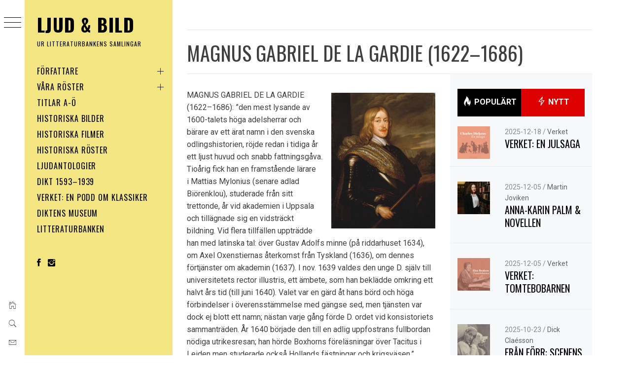

--- FILE ---
content_type: text/html; charset=UTF-8
request_url: https://litteraturbanken.se/ljudochbild/forfattare/delagardiemg/
body_size: 22641
content:
    <!doctype html>
<html lang="sv-SE">
    <head>
        <meta charset="UTF-8">
        <meta name="viewport" content="width=device-width, initial-scale=1">
        <link rel="profile" href="http://gmpg.org/xfn/11">
                
        <meta name='robots' content='index, follow, max-image-preview:large, max-snippet:-1, max-video-preview:-1' />
	
	
	<!-- This site is optimized with the Yoast SEO plugin v26.4 - https://yoast.com/wordpress/plugins/seo/ -->
	<link media="all" href="https://litteraturbanken.se/ljudochbild/wp-content/cache/autoptimize/css/autoptimize_a2d30e2108919ae8823590472b2e1ee9.css" rel="stylesheet"><title>Magnus Gabriel De la Gardie (1622–1686) - Ljud &amp; Bild</title>
	<link rel="canonical" href="https://litteraturbanken.se/ljudochbild/forfattare/delagardiemg/" />
	<meta property="og:locale" content="sv_SE" />
	<meta property="og:type" content="article" />
	<meta property="og:title" content="Magnus Gabriel De la Gardie (1622–1686) - Ljud &amp; Bild" />
	<meta property="og:description" content="MAGNUS GABRIEL DE LA GARDIE (1622–1686): ”den mest lysande av 1600-talets höga adelsherrar och bärare av ett ärat namn i den svenska odlingshistorien, röjde redan i tidiga år ett ljust huvud och snabb fattningsgåva. Tioårig fick han en [&hellip;]" />
	<meta property="og:url" content="https://litteraturbanken.se/ljudochbild/forfattare/delagardiemg/" />
	<meta property="og:site_name" content="Ljud &amp; Bild" />
	<meta property="article:publisher" content="https://www.facebook.com/Litteraturbanken.se" />
	<meta property="article:modified_time" content="2024-09-18T09:29:34+00:00" />
	<meta property="og:image" content="https://litteraturbanken.se/ljudochbild/wp-content/uploads/2024/09/delagardie.jpg" />
	<meta property="og:image:width" content="1200" />
	<meta property="og:image:height" content="1564" />
	<meta property="og:image:type" content="image/jpeg" />
	<meta name="twitter:card" content="summary_large_image" />
	<meta name="twitter:site" content="@litteraturbank" />
	<meta name="twitter:label1" content="Beräknad lästid" />
	<meta name="twitter:data1" content="2 minuter" />
	<script type="application/ld+json" class="yoast-schema-graph">{"@context":"https://schema.org","@graph":[{"@type":"WebPage","@id":"https://litteraturbanken.se/ljudochbild/forfattare/delagardiemg/","url":"https://litteraturbanken.se/ljudochbild/forfattare/delagardiemg/","name":"Magnus Gabriel De la Gardie (1622–1686) - Ljud &amp; Bild","isPartOf":{"@id":"https://litteraturbanken.se/ljudochbild/#website"},"primaryImageOfPage":{"@id":"https://litteraturbanken.se/ljudochbild/forfattare/delagardiemg/#primaryimage"},"image":{"@id":"https://litteraturbanken.se/ljudochbild/forfattare/delagardiemg/#primaryimage"},"thumbnailUrl":"https://litteraturbanken.se/ljudochbild/wp-content/uploads/2024/09/delagardie.jpg","datePublished":"2019-08-13T12:08:23+00:00","dateModified":"2024-09-18T09:29:34+00:00","breadcrumb":{"@id":"https://litteraturbanken.se/ljudochbild/forfattare/delagardiemg/#breadcrumb"},"inLanguage":"sv-SE","potentialAction":[{"@type":"ReadAction","target":["https://litteraturbanken.se/ljudochbild/forfattare/delagardiemg/"]}]},{"@type":"ImageObject","inLanguage":"sv-SE","@id":"https://litteraturbanken.se/ljudochbild/forfattare/delagardiemg/#primaryimage","url":"https://litteraturbanken.se/ljudochbild/wp-content/uploads/2024/09/delagardie.jpg","contentUrl":"https://litteraturbanken.se/ljudochbild/wp-content/uploads/2024/09/delagardie.jpg","width":1200,"height":1564,"caption":"Magnus Gabriel De la Gardie"},{"@type":"BreadcrumbList","@id":"https://litteraturbanken.se/ljudochbild/forfattare/delagardiemg/#breadcrumb","itemListElement":[{"@type":"ListItem","position":1,"name":"Hem","item":"https://litteraturbanken.se/ljudochbild/"},{"@type":"ListItem","position":2,"name":"Författare","item":"https://litteraturbanken.se/ljudochbild/forfattare/"},{"@type":"ListItem","position":3,"name":"Magnus Gabriel De la Gardie (1622–1686)"}]},{"@type":"WebSite","@id":"https://litteraturbanken.se/ljudochbild/#website","url":"https://litteraturbanken.se/ljudochbild/","name":"Ljud & Bild","description":"Ur Litteraturbankens samlingar","potentialAction":[{"@type":"SearchAction","target":{"@type":"EntryPoint","urlTemplate":"https://litteraturbanken.se/ljudochbild/?s={search_term_string}"},"query-input":{"@type":"PropertyValueSpecification","valueRequired":true,"valueName":"search_term_string"}}],"inLanguage":"sv-SE"}]}</script>
	<!-- / Yoast SEO plugin. -->


<link rel='dns-prefetch' href='//fonts.googleapis.com' />
<link rel="alternate" type="application/rss+xml" title="Ljud &amp; Bild &raquo; Webbflöde" href="https://litteraturbanken.se/ljudochbild/feed/" />
<script type="text/javascript">
/* <![CDATA[ */
window._wpemojiSettings = {"baseUrl":"https:\/\/s.w.org\/images\/core\/emoji\/16.0.1\/72x72\/","ext":".png","svgUrl":"https:\/\/s.w.org\/images\/core\/emoji\/16.0.1\/svg\/","svgExt":".svg","source":{"concatemoji":"https:\/\/litteraturbanken.se\/ljudochbild\/wp-includes\/js\/wp-emoji-release.min.js?ver=6.8.3"}};
/*! This file is auto-generated */
!function(s,n){var o,i,e;function c(e){try{var t={supportTests:e,timestamp:(new Date).valueOf()};sessionStorage.setItem(o,JSON.stringify(t))}catch(e){}}function p(e,t,n){e.clearRect(0,0,e.canvas.width,e.canvas.height),e.fillText(t,0,0);var t=new Uint32Array(e.getImageData(0,0,e.canvas.width,e.canvas.height).data),a=(e.clearRect(0,0,e.canvas.width,e.canvas.height),e.fillText(n,0,0),new Uint32Array(e.getImageData(0,0,e.canvas.width,e.canvas.height).data));return t.every(function(e,t){return e===a[t]})}function u(e,t){e.clearRect(0,0,e.canvas.width,e.canvas.height),e.fillText(t,0,0);for(var n=e.getImageData(16,16,1,1),a=0;a<n.data.length;a++)if(0!==n.data[a])return!1;return!0}function f(e,t,n,a){switch(t){case"flag":return n(e,"\ud83c\udff3\ufe0f\u200d\u26a7\ufe0f","\ud83c\udff3\ufe0f\u200b\u26a7\ufe0f")?!1:!n(e,"\ud83c\udde8\ud83c\uddf6","\ud83c\udde8\u200b\ud83c\uddf6")&&!n(e,"\ud83c\udff4\udb40\udc67\udb40\udc62\udb40\udc65\udb40\udc6e\udb40\udc67\udb40\udc7f","\ud83c\udff4\u200b\udb40\udc67\u200b\udb40\udc62\u200b\udb40\udc65\u200b\udb40\udc6e\u200b\udb40\udc67\u200b\udb40\udc7f");case"emoji":return!a(e,"\ud83e\udedf")}return!1}function g(e,t,n,a){var r="undefined"!=typeof WorkerGlobalScope&&self instanceof WorkerGlobalScope?new OffscreenCanvas(300,150):s.createElement("canvas"),o=r.getContext("2d",{willReadFrequently:!0}),i=(o.textBaseline="top",o.font="600 32px Arial",{});return e.forEach(function(e){i[e]=t(o,e,n,a)}),i}function t(e){var t=s.createElement("script");t.src=e,t.defer=!0,s.head.appendChild(t)}"undefined"!=typeof Promise&&(o="wpEmojiSettingsSupports",i=["flag","emoji"],n.supports={everything:!0,everythingExceptFlag:!0},e=new Promise(function(e){s.addEventListener("DOMContentLoaded",e,{once:!0})}),new Promise(function(t){var n=function(){try{var e=JSON.parse(sessionStorage.getItem(o));if("object"==typeof e&&"number"==typeof e.timestamp&&(new Date).valueOf()<e.timestamp+604800&&"object"==typeof e.supportTests)return e.supportTests}catch(e){}return null}();if(!n){if("undefined"!=typeof Worker&&"undefined"!=typeof OffscreenCanvas&&"undefined"!=typeof URL&&URL.createObjectURL&&"undefined"!=typeof Blob)try{var e="postMessage("+g.toString()+"("+[JSON.stringify(i),f.toString(),p.toString(),u.toString()].join(",")+"));",a=new Blob([e],{type:"text/javascript"}),r=new Worker(URL.createObjectURL(a),{name:"wpTestEmojiSupports"});return void(r.onmessage=function(e){c(n=e.data),r.terminate(),t(n)})}catch(e){}c(n=g(i,f,p,u))}t(n)}).then(function(e){for(var t in e)n.supports[t]=e[t],n.supports.everything=n.supports.everything&&n.supports[t],"flag"!==t&&(n.supports.everythingExceptFlag=n.supports.everythingExceptFlag&&n.supports[t]);n.supports.everythingExceptFlag=n.supports.everythingExceptFlag&&!n.supports.flag,n.DOMReady=!1,n.readyCallback=function(){n.DOMReady=!0}}).then(function(){return e}).then(function(){var e;n.supports.everything||(n.readyCallback(),(e=n.source||{}).concatemoji?t(e.concatemoji):e.wpemoji&&e.twemoji&&(t(e.twemoji),t(e.wpemoji)))}))}((window,document),window._wpemojiSettings);
/* ]]> */
</script>













<link rel='stylesheet' id='minimal-grid-google-fonts-css' href='https://fonts.googleapis.com/css?family=Roboto:300,300i,400,400i,500,700|Oswald:400,300,700' type='text/css' media='all' />


<script type="text/javascript" src="https://litteraturbanken.se/ljudochbild/wp-includes/js/jquery/jquery.min.js?ver=3.7.1" id="jquery-core-js"></script>

<script type="text/javascript" id="layerslider-utils-js-extra">
/* <![CDATA[ */
var LS_Meta = {"v":"8.0.1","fixGSAP":"1"};
/* ]]> */
</script>



<meta name="generator" content="Powered by LayerSlider 8.0.1 - Build Heros, Sliders, and Popups. Create Animations and Beautiful, Rich Web Content as Easy as Never Before on WordPress." />
<!-- LayerSlider updates and docs at: https://layerslider.com -->
<link rel="https://api.w.org/" href="https://litteraturbanken.se/ljudochbild/wp-json/" /><link rel="alternate" title="JSON" type="application/json" href="https://litteraturbanken.se/ljudochbild/wp-json/wp/v2/pages/633" /><link rel="EditURI" type="application/rsd+xml" title="RSD" href="https://litteraturbanken.se/ljudochbild/xmlrpc.php?rsd" />
<meta name="generator" content="WordPress 6.8.3" />
<link rel='shortlink' href='https://litteraturbanken.se/ljudochbild/?p=633' />
<link rel="alternate" title="oEmbed (JSON)" type="application/json+oembed" href="https://litteraturbanken.se/ljudochbild/wp-json/oembed/1.0/embed?url=https%3A%2F%2Flitteraturbanken.se%2Fljudochbild%2Fforfattare%2Fdelagardiemg%2F" />
<link rel="alternate" title="oEmbed (XML)" type="text/xml+oembed" href="https://litteraturbanken.se/ljudochbild/wp-json/oembed/1.0/embed?url=https%3A%2F%2Flitteraturbanken.se%2Fljudochbild%2Fforfattare%2Fdelagardiemg%2F&#038;format=xml" />
<!-- Global site tag (gtag.js) - Google Analytics -->
<script async src="https://www.googletagmanager.com/gtag/js?id=UA-132486790-1"></script>
<script>
  window.dataLayer = window.dataLayer || [];
  function gtag(){dataLayer.push(arguments);}
  gtag('js', new Date());

  gtag('config', 'UA-132486790-1');
</script>

<!-- Matomo -->
<script>
  var _paq = window._paq = window._paq || [];
  /* tracker methods like "setCustomDimension" should be called before "trackPageView" */
  _paq.push(['trackPageView']);
  _paq.push(['enableLinkTracking']);
  (function() {
    var u="//lb.se/matomo/";
    _paq.push(['setTrackerUrl', u+'matomo.php']);
    _paq.push(['setSiteId', '1']);
    var d=document, g=d.createElement('script'), s=d.getElementsByTagName('script')[0];
    g.async=true; g.src=u+'matomo.js'; s.parentNode.insertBefore(g,s);
  })();
</script>
<!-- End Matomo Code -->
		
		    </head>
<body class="wp-singular page-template-default page page-id-633 page-child parent-pageid-7 wp-theme-minimal-grid-pro thememattic-boxed-layout thememattic-grid-three thememattic-light extended-menu right-sidebar">

    <div class="preloader" >
        <div class="loader-wrapper">
            <div id="loader"></div>
        </div>
    </div>


    <aside id="thememattic-aside" class="aside-panel">
        <div class="menu-mobile">
            <div class="trigger-nav">
                <div class="trigger-icon nav-toogle menu-mobile-toogle">
                    <a class="trigger-icon" href="#">
                        <span class="icon-bar top"></span>
                        <span class="icon-bar middle"></span>
                        <span class="icon-bar bottom"></span>
                    </a>
                </div>
            </div>
            <div class="trigger-nav-right">
                <ul class="nav-right-options">
                    <li>
                        <span class="icon-search">
                            <i class="thememattic-icon ion-ios-search"></i>
                        </span>
                    </li>
                    <li>
                        <a class="site-logo site-logo-mobile" href="https://litteraturbanken.se/ljudochbild">
                            <i class="thememattic-icon ion-ios-home-outline"></i>
                        </a>
                    </li>
                </ul>
            </div>
        </div>

        <div class="aside-menu">
            <div class="nav-panel">
                <div class="trigger-nav">
                    <div class="trigger-icon trigger-icon-wraper nav-toogle nav-panel-toogle">
                        <a class="trigger-icon" href="#">
                            <span class="icon-bar top"></span>
                            <span class="icon-bar middle"></span>
                            <span class="icon-bar bottom"></span>
                        </a>
                    </div>
                </div>
                <div class="asidepanel-icon">
                    <div class="asidepanel-icon__item">
                        <div class="contact-icons">
                            <a class="" href="https://litteraturbanken.se/ljudochbild">
                                <i class="thememattic-icon ion-ios-home-outline"></i>
                            </a>
                        </div>
                    </div>
                    <div class="asidepanel-icon__item">
                        <div class="contact-icons">
                        <span class="icon-search">
                            <i class="thememattic-icon ion-ios-search"></i>
                        </span>
                        </div>
                    </div>

                                            <div class="asidepanel-icon__item">
                            <div class="contact-icons">
                                                                <a href="mailto:info@litteraturbanken.se" target="_blank">
                                <span class="thememattic-icon ion-ios-email-outline"></span>
                                </a>
                            </div>
                        </div>
                                    </div>
            </div>
            <div class="menu-panel">
                <div class="menu-panel-wrapper">
                    <div class="site-branding">
                                                    <p class="site-title"><a href="https://litteraturbanken.se/ljudochbild/"
                                                     rel="home">Ljud &amp; Bild</a></p>
                                                    <p class="site-description secondary-font">
                                Ur Litteraturbankens samlingar                            </p>
                                            </div>
                    <div class="thememattic-navigation">
                        <nav id="site-navigation" class="main-navigation">
                            <span class="toggle-menu" aria-controls="primary-menu" aria-expanded="false">
                                 <span class="screen-reader-text">
                                    Primary Menu                                </span>
                                <i class="ham"></i>
                            </span>
                            <div class="menu-wrapper"><ul id="primary-menu" class="menu"><li id="menu-item-1655" class="menu-item menu-item-type-custom menu-item-object-custom current-menu-ancestor menu-item-has-children menu-item-1655"><a href="#">Författare</a>
<ul class="sub-menu">
	<li id="menu-item-1659" class="menu-item menu-item-type-custom menu-item-object-custom menu-item-has-children menu-item-1659"><a href="#">A-C</a>
	<ul class="sub-menu">
		<li id="menu-item-5679" class="menu-item menu-item-type-post_type menu-item-object-page menu-item-5679"><a href="https://litteraturbanken.se/ljudochbild/forfattare/agrella/">Alfhild Agrell (1849–1923)</a></li>
		<li id="menu-item-743" class="menu-item menu-item-type-post_type menu-item-object-page menu-item-743"><a href="https://litteraturbanken.se/ljudochbild/forfattare/almqvistcjl/">C.J.L. Almqvist (1793–1866)</a></li>
		<li id="menu-item-3867" class="menu-item menu-item-type-post_type menu-item-object-page menu-item-3867"><a href="https://litteraturbanken.se/ljudochbild/forfattare/alvingb/">Barbro Alving (1909–1987)</a></li>
		<li id="menu-item-4984" class="menu-item menu-item-type-post_type menu-item-object-page menu-item-4984"><a href="https://litteraturbanken.se/ljudochbild/forfattare/elin-ameen-1852-1913/">Elin Améen (1852–1913)</a></li>
		<li id="menu-item-746" class="menu-item menu-item-type-post_type menu-item-object-page menu-item-746"><a href="https://litteraturbanken.se/ljudochbild/forfattare/anderssond/">Dan Andersson (1888–1920)</a></li>
		<li id="menu-item-3352" class="menu-item menu-item-type-post_type menu-item-object-page menu-item-3352"><a href="https://litteraturbanken.se/ljudochbild/forfattare/anderssonerik/">Erik Andersson (f. 1962)</a></li>
		<li id="menu-item-2511" class="menu-item menu-item-type-post_type menu-item-object-page menu-item-2511"><a href="https://litteraturbanken.se/ljudochbild/forfattare/anderssonp/">Paul Andersson (1930–1976)</a></li>
		<li id="menu-item-3339" class="menu-item menu-item-type-post_type menu-item-object-page menu-item-3339"><a href="https://litteraturbanken.se/ljudochbild/forfattare/angeredstrandbergh/">Hilma Angered-Strandberg (1855–1927)</a></li>
		<li id="menu-item-1603" class="menu-item menu-item-type-post_type menu-item-object-page menu-item-1603"><a href="https://litteraturbanken.se/ljudochbild/forfattare/aroseniusi/">Ivar Arosenius (1878–1909)</a></li>
		<li id="menu-item-797" class="menu-item menu-item-type-post_type menu-item-object-page menu-item-797"><a href="https://litteraturbanken.se/ljudochbild/forfattare/aspenstromw/">Werner Aspenström (1918–1998)</a></li>
		<li id="menu-item-788" class="menu-item menu-item-type-post_type menu-item-object-page menu-item-788"><a href="https://litteraturbanken.se/ljudochbild/forfattare/atterbompda/">P.D.A. Atterbom (1790–1855)</a></li>
		<li id="menu-item-2832" class="menu-item menu-item-type-post_type menu-item-object-page menu-item-2832"><a href="https://litteraturbanken.se/ljudochbild/forfattare/aurellt/">Tage Aurell (1895–1976)</a></li>
		<li id="menu-item-745" class="menu-item menu-item-type-post_type menu-item-object-page menu-item-745"><a href="https://litteraturbanken.se/ljudochbild/forfattare/bellmancm/">Carl Michael Bellman (1740–1795)</a></li>
		<li id="menu-item-794" class="menu-item menu-item-type-post_type menu-item-object-page menu-item-794"><a href="https://litteraturbanken.se/ljudochbild/forfattare/benedictssonv/">Victoria Benedictsson (1850–1888)</a></li>
		<li id="menu-item-12759" class="menu-item menu-item-type-post_type menu-item-object-page menu-item-12759"><a href="https://litteraturbanken.se/ljudochbild/forfattare/bengtssonfg/">Frans G. Bengtsson (1894–1954)</a></li>
		<li id="menu-item-7163" class="menu-item menu-item-type-post_type menu-item-object-page menu-item-7163"><a href="https://litteraturbanken.se/ljudochbild/forfattare/bengtssons/">Sixten Bengtsson (1908–2000)</a></li>
		<li id="menu-item-742" class="menu-item menu-item-type-post_type menu-item-object-page menu-item-742"><a href="https://litteraturbanken.se/ljudochbild/forfattare/bergmanb/">Bo Bergman (1869–1967)</a></li>
		<li id="menu-item-7627" class="menu-item menu-item-type-post_type menu-item-object-page menu-item-7627"><a href="https://litteraturbanken.se/ljudochbild/forfattare/bergmanhj/">Hjalmar Bergman (1883–1931)</a></li>
		<li id="menu-item-11945" class="menu-item menu-item-type-post_type menu-item-object-page menu-item-11945"><a href="https://litteraturbanken.se/ljudochbild/forfattare/bjorkstene/">Emilie Björkstén (1823–1896)</a></li>
		<li id="menu-item-758" class="menu-item menu-item-type-post_type menu-item-object-page menu-item-758"><a href="https://litteraturbanken.se/ljudochbild/forfattare/bjorlingg/">Gunnar Björling (1887–1960)</a></li>
		<li id="menu-item-238" class="menu-item menu-item-type-post_type menu-item-object-page menu-item-238"><a href="https://litteraturbanken.se/ljudochbild/forfattare/boyek/">Karin Boye (1900–1941)</a></li>
		<li id="menu-item-4858" class="menu-item menu-item-type-post_type menu-item-object-page menu-item-4858"><a href="https://litteraturbanken.se/ljudochbild/forfattare/braunerhjelma/">Augusta Braunerhjelm (1839–1929)</a></li>
		<li id="menu-item-3874" class="menu-item menu-item-type-post_type menu-item-object-page menu-item-3874"><a href="https://litteraturbanken.se/ljudochbild/forfattare/bremerf/">Fredrika Bremer (1801–1865)</a></li>
		<li id="menu-item-756" class="menu-item menu-item-type-post_type menu-item-object-page menu-item-756"><a href="https://litteraturbanken.se/ljudochbild/forfattare/byggmastares/">Eva-Stina Byggmästar (f. 1967)</a></li>
		<li id="menu-item-750" class="menu-item menu-item-type-post_type menu-item-object-page menu-item-750"><a href="https://litteraturbanken.se/ljudochbild/forfattare/carlenjg/">Johan Gabriel Carlén (1814–1875)</a></li>
		<li id="menu-item-11946" class="menu-item menu-item-type-post_type menu-item-object-page menu-item-11946"><a href="https://litteraturbanken.se/ljudochbild/forfattare/choraeusm/">Michael Choraeus (1774–1806)</a></li>
		<li id="menu-item-11947" class="menu-item menu-item-type-post_type menu-item-object-page menu-item-11947"><a href="https://litteraturbanken.se/ljudochbild/forfattare/columbuss/">Samuel Columbus (1642–1679)</a></li>
		<li id="menu-item-762" class="menu-item menu-item-type-post_type menu-item-object-page menu-item-762"><a href="https://litteraturbanken.se/ljudochbild/forfattare/creutzgp/">Gustaf Philip Creutz (1731–1785)</a></li>
	</ul>
</li>
	<li id="menu-item-1660" class="menu-item menu-item-type-custom menu-item-object-custom current-menu-ancestor current-menu-parent menu-item-has-children menu-item-1660"><a href="#">D-F</a>
	<ul class="sub-menu">
		<li id="menu-item-5664" class="menu-item menu-item-type-post_type menu-item-object-page menu-item-5664"><a href="https://litteraturbanken.se/ljudochbild/forfattare/dagermans/">Stig Dagerman (1923–1954)</a></li>
		<li id="menu-item-12599" class="menu-item menu-item-type-post_type menu-item-object-page menu-item-12599"><a href="https://litteraturbanken.se/ljudochbild/forfattare/dahlbergf/">Folke Dahlberg (1912–1966)</a></li>
		<li id="menu-item-759" class="menu-item menu-item-type-post_type menu-item-object-page menu-item-759"><a href="https://litteraturbanken.se/ljudochbild/forfattare/dahlstiernag/">Gunno Dahlstierna (1661–1709)</a></li>
		<li id="menu-item-786" class="menu-item menu-item-type-post_type menu-item-object-page menu-item-786"><a href="https://litteraturbanken.se/ljudochbild/forfattare/dalinovon/">Olof von Dalin (1708–1763)</a></li>
		<li id="menu-item-781" class="menu-item menu-item-type-post_type menu-item-object-page current-menu-item page_item page-item-633 current_page_item menu-item-781"><a href="https://litteraturbanken.se/ljudochbild/forfattare/delagardiemg/" aria-current="page">Magnus Gabriel De la Gardie (1622–1686)</a></li>
		<li id="menu-item-7853" class="menu-item menu-item-type-post_type menu-item-object-page menu-item-7853"><a href="https://litteraturbanken.se/ljudochbild/forfattare/diktoniuse/">Elmer Diktonius (1896–1961)</a></li>
		<li id="menu-item-798" class="menu-item menu-item-type-post_type menu-item-object-page menu-item-798"><a href="https://litteraturbanken.se/ljudochbild/forfattare/eggehorny/">Ylva Eggehorn (f. 1950)</a></li>
		<li id="menu-item-10369" class="menu-item menu-item-type-post_type menu-item-object-page menu-item-10369"><a href="https://litteraturbanken.se/ljudochbild/forfattare/ekk/">Karin Ek (1885–1926)</a></li>
		<li id="menu-item-796" class="menu-item menu-item-type-post_type menu-item-object-page menu-item-796"><a href="https://litteraturbanken.se/ljudochbild/forfattare/ekelundv/">Vilhelm Ekelund (1880–1949)</a></li>
		<li id="menu-item-593" class="menu-item menu-item-type-post_type menu-item-object-page menu-item-593"><a href="https://litteraturbanken.se/ljudochbild/forfattare/ekelofg/">Gunnar Ekelöf (1907–1968)</a></li>
		<li id="menu-item-3334" class="menu-item menu-item-type-post_type menu-item-object-page menu-item-3334"><a href="https://litteraturbanken.se/ljudochbild/forfattare/elkans/">Sophie Elkan (1853–1921)</a></li>
		<li id="menu-item-2670" class="menu-item menu-item-type-post_type menu-item-object-page menu-item-2670"><a href="https://litteraturbanken.se/ljudochbild/forfattare/engstroma/">Albert Engström (1869–1940)</a></li>
		<li id="menu-item-3251" class="menu-item menu-item-type-post_type menu-item-object-page menu-item-3251"><a href="https://litteraturbanken.se/ljudochbild/forfattare/espmarkk/">Kjell Espmark (1930–2022)</a></li>
		<li id="menu-item-11948" class="menu-item menu-item-type-post_type menu-item-object-page menu-item-11948"><a href="https://litteraturbanken.se/ljudochbild/forfattare/fahlera/">Alfred Fahler (1892–1918)</a></li>
		<li id="menu-item-784" class="menu-item menu-item-type-post_type menu-item-object-page menu-item-784"><a href="https://litteraturbanken.se/ljudochbild/forfattare/ferlinn/">Nils Ferlin (1898–1961)</a></li>
		<li id="menu-item-11949" class="menu-item menu-item-type-post_type menu-item-object-page menu-item-11949"><a href="https://litteraturbanken.se/ljudochbild/forfattare/franzenfm/">Frans Michael Franzén (1772–1847)</a></li>
		<li id="menu-item-11950" class="menu-item menu-item-type-post_type menu-item-object-page menu-item-11950"><a href="https://litteraturbanken.se/ljudochbild/forfattare/fresej/">Jacob Frese (1691–1729)</a></li>
		<li id="menu-item-12722" class="menu-item menu-item-type-post_type menu-item-object-page menu-item-12722"><a href="https://litteraturbanken.se/ljudochbild/forfattare/fribergm/">Margit Friberg (1904–1997)</a></li>
		<li id="menu-item-594" class="menu-item menu-item-type-post_type menu-item-object-page menu-item-594"><a href="https://litteraturbanken.se/ljudochbild/forfattare/fridegardj/">Jan Fridegård (1897–1968)</a></li>
		<li id="menu-item-761" class="menu-item menu-item-type-post_type menu-item-object-page menu-item-761"><a href="https://litteraturbanken.se/ljudochbild/forfattare/frodingg/">Gustaf Fröding (1860–1911)</a></li>
	</ul>
</li>
	<li id="menu-item-1661" class="menu-item menu-item-type-custom menu-item-object-custom menu-item-has-children menu-item-1661"><a href="#">G-J</a>
	<ul class="sub-menu">
		<li id="menu-item-751" class="menu-item menu-item-type-post_type menu-item-object-page menu-item-751"><a href="https://litteraturbanken.se/ljudochbild/forfattare/geijereg/">Erik Gustaf Geijer (1783–1847)</a></li>
		<li id="menu-item-11951" class="menu-item menu-item-type-post_type menu-item-object-page menu-item-11951"><a href="https://litteraturbanken.se/ljudochbild/forfattare/gellerstedtat/">Albert Theodor Gellerstedt (1836–1914)</a></li>
		<li id="menu-item-753" class="menu-item menu-item-type-post_type menu-item-object-page menu-item-753"><a href="https://litteraturbanken.se/ljudochbild/forfattare/gestriniuse/">Ernest Gestrinius (1663–1739)</a></li>
		<li id="menu-item-1488" class="menu-item menu-item-type-post_type menu-item-object-page menu-item-1488"><a href="https://litteraturbanken.se/ljudochbild/forfattare/gierowkr/">Karl Ragnar Gierow (1904–1982)</a></li>
		<li id="menu-item-3883" class="menu-item menu-item-type-post_type menu-item-object-page menu-item-3883"><a href="https://litteraturbanken.se/ljudochbild/forfattare/grillaj/">Anna Johanna Grill (1753–1809)</a></li>
		<li id="menu-item-11952" class="menu-item menu-item-type-post_type menu-item-object-page menu-item-11952"><a href="https://litteraturbanken.se/ljudochbild/forfattare/grotenfelte/">Erik Grotenfelt (1891–1919)</a></li>
		<li id="menu-item-1487" class="menu-item menu-item-type-post_type menu-item-object-page menu-item-1487"><a href="https://litteraturbanken.se/ljudochbild/forfattare/gullberghj/">Hjalmar Gullberg (1898–1961)</a></li>
		<li id="menu-item-778" class="menu-item menu-item-type-post_type menu-item-object-page menu-item-778"><a href="https://litteraturbanken.se/ljudochbild/forfattare/gustafssonl/">Lars Gustafsson (1936–2016)</a></li>
		<li id="menu-item-760" class="menu-item menu-item-type-post_type menu-item-object-page menu-item-760"><a href="https://litteraturbanken.se/ljudochbild/forfattare/gyllenborggf/">Gustaf Fredrik Gyllenborg (1731–1808)</a></li>
		<li id="menu-item-592" class="menu-item menu-item-type-post_type menu-item-object-page menu-item-592"><a href="https://litteraturbanken.se/ljudochbild/forfattare/hanssongd/">Gunnar D Hansson (f. 1945)</a></li>
		<li id="menu-item-785" class="menu-item menu-item-type-post_type menu-item-object-page menu-item-785"><a href="https://litteraturbanken.se/ljudochbild/forfattare/hanssono/">Ola Hansson (1860–1925)</a></li>
		<li id="menu-item-7438" class="menu-item menu-item-type-post_type menu-item-object-page menu-item-7438"><a href="https://litteraturbanken.se/ljudochbild/forfattare/hedbergt/">Tor Hedberg (1862–1931)</a></li>
		<li id="menu-item-606" class="menu-item menu-item-type-post_type menu-item-object-page menu-item-606"><a href="https://litteraturbanken.se/ljudochbild/forfattare/heidenstamv/">Verner von Heidenstam (1859–1940)</a></li>
		<li id="menu-item-13011" class="menu-item menu-item-type-post_type menu-item-object-page menu-item-13011"><a href="https://litteraturbanken.se/ljudochbild/forfattare/sernerg/">Frank Heller (1886–1947)</a></li>
		<li id="menu-item-789" class="menu-item menu-item-type-post_type menu-item-object-page menu-item-789"><a href="https://litteraturbanken.se/ljudochbild/forfattare/hillarpr/">Rut Hillarp (1914–2003)</a></li>
		<li id="menu-item-5298" class="menu-item menu-item-type-post_type menu-item-object-page menu-item-5298"><a href="https://litteraturbanken.se/ljudochbild/forfattare/hillbacke/">Ella Hillbäck (1914–1979)</a></li>
		<li id="menu-item-768" class="menu-item menu-item-type-post_type menu-item-object-page menu-item-768"><a href="https://litteraturbanken.se/ljudochbild/forfattare/holmstromi/">Israel Holmström (1661–1708)</a></li>
		<li id="menu-item-8544" class="menu-item menu-item-type-post_type menu-item-object-page menu-item-8544"><a href="https://litteraturbanken.se/ljudochbild/forfattare/isakssonf/">Folke Isaksson (1927–2013)</a></li>
		<li id="menu-item-9433" class="menu-item menu-item-type-post_type menu-item-object-page menu-item-9433"><a href="https://litteraturbanken.se/ljudochbild/forfattare/jalvip/">Peđar Jalvi (1888–1916)</a></li>
		<li id="menu-item-779" class="menu-item menu-item-type-post_type menu-item-object-page menu-item-779"><a href="https://litteraturbanken.se/ljudochbild/forfattare/lucidorl/">Lars Johansson (Lucidor) (1638–1674)</a></li>
		<li id="menu-item-13333" class="menu-item menu-item-type-post_type menu-item-object-page menu-item-13333"><a href="https://litteraturbanken.se/ljudochbild/forfattare/jonssont/">Thorsten Jonsson (1910–1950)</a></li>
		<li id="menu-item-11953" class="menu-item menu-item-type-post_type menu-item-object-page menu-item-11953"><a href="https://litteraturbanken.se/ljudochbild/forfattare/jandelr/">Ragnar Jändel (1895–1939)</a></li>
	</ul>
</li>
	<li id="menu-item-1662" class="menu-item menu-item-type-custom menu-item-object-custom menu-item-has-children menu-item-1662"><a href="#">K-M</a>
	<ul class="sub-menu">
		<li id="menu-item-600" class="menu-item menu-item-type-post_type menu-item-object-page menu-item-600"><a href="https://litteraturbanken.se/ljudochbild/forfattare/karlfeldtea/">Erik Axel Karlfeldt (1864–1931)</a></li>
		<li id="menu-item-4737" class="menu-item menu-item-type-post_type menu-item-object-page menu-item-4737"><a href="https://litteraturbanken.se/ljudochbild/forfattare/gerhardk/">Karl Gerhard (1891–1964)</a></li>
		<li id="menu-item-771" class="menu-item menu-item-type-post_type menu-item-object-page menu-item-771"><a href="https://litteraturbanken.se/ljudochbild/forfattare/kellgrenjh/">Johan Henrik Kellgren (1751–1795)</a></li>
		<li id="menu-item-11954" class="menu-item menu-item-type-post_type menu-item-object-page menu-item-11954"><a href="https://litteraturbanken.se/ljudochbild/forfattare/knapeev/">Ernst Viktor Knape (1873-1929)</a></li>
		<li id="menu-item-7351" class="menu-item menu-item-type-post_type menu-item-object-page menu-item-7351"><a href="https://litteraturbanken.se/ljudochbild/forfattare/krusenstjernaa/">Agnes von Krusenstjerna (1894–1940)</a></li>
		<li id="menu-item-5634" class="menu-item menu-item-type-post_type menu-item-object-page menu-item-5634"><a href="https://litteraturbanken.se/ljudochbild/forfattare/lagercrantzo/">Olof Lagercrantz (1911–2002)</a></li>
		<li id="menu-item-605" class="menu-item menu-item-type-post_type menu-item-object-page menu-item-605"><a href="https://litteraturbanken.se/ljudochbild/forfattare/lagerlofs/">Selma Lagerlöf (1858–1940)</a></li>
		<li id="menu-item-3660" class="menu-item menu-item-type-post_type menu-item-object-page menu-item-3660"><a href="https://litteraturbanken.se/ljudochbild/forfattare/larssonleon/">Leon Larsson (1883–1922)</a></li>
		<li id="menu-item-736" class="menu-item menu-item-type-post_type menu-item-object-page menu-item-736"><a href="https://litteraturbanken.se/ljudochbild/forfattare/lenngrenam/">Anna Maria Lenngren (1754–1817)</a></li>
		<li id="menu-item-787" class="menu-item menu-item-type-post_type menu-item-object-page menu-item-787"><a href="https://litteraturbanken.se/ljudochbild/forfattare/levertino/">Oscar Levertin (1862–1906)</a></li>
		<li id="menu-item-740" class="menu-item menu-item-type-post_type menu-item-object-page menu-item-740"><a href="https://litteraturbanken.se/ljudochbild/forfattare/lidnerb/">Bengt Lidner (1757–1793)</a></li>
		<li id="menu-item-1484" class="menu-item menu-item-type-post_type menu-item-object-page menu-item-1484"><a href="https://litteraturbanken.se/ljudochbild/forfattare/lindegrene/">Erik Lindegren (1910–1968)</a></li>
		<li id="menu-item-5749" class="menu-item menu-item-type-post_type menu-item-object-page menu-item-5749"><a href="https://litteraturbanken.se/ljudochbild/forfattare/lindhew/">Wilma Lindhé (1838–1922)</a></li>
		<li id="menu-item-7353" class="menu-item menu-item-type-post_type menu-item-object-page menu-item-7353"><a href="https://litteraturbanken.se/ljudochbild/forfattare/lindorme/">Erik Lindorm (1889–1941)</a></li>
		<li id="menu-item-747" class="menu-item menu-item-type-post_type menu-item-object-page menu-item-747"><a href="https://litteraturbanken.se/ljudochbild/forfattare/lindqviste/">Ebba Lindqvist (1908–1995)</a></li>
		<li id="menu-item-1482" class="menu-item menu-item-type-post_type menu-item-object-page menu-item-1482"><a href="https://litteraturbanken.se/ljudochbild/forfattare/lo-johanssoni/">Ivar Lo-Johansson (1901–1990)</a></li>
		<li id="menu-item-783" class="menu-item menu-item-type-post_type menu-item-object-page menu-item-783"><a href="https://litteraturbanken.se/ljudochbild/forfattare/lybeckm/">Mikael Lybeck (1864–1925)</a></li>
		<li id="menu-item-763" class="menu-item menu-item-type-post_type menu-item-object-page menu-item-763"><a href="https://litteraturbanken.se/ljudochbild/forfattare/lowenhjelmh/">Harriet Löwenhjelm (1887–1918)</a></li>
		<li id="menu-item-3343" class="menu-item menu-item-type-post_type menu-item-object-page menu-item-3343"><a href="https://litteraturbanken.se/ljudochbild/forfattare/mallingm/">Mathilda Malling (1864–1942)</a></li>
		<li id="menu-item-764" class="menu-item menu-item-type-post_type menu-item-object-page menu-item-764"><a href="https://litteraturbanken.se/ljudochbild/forfattare/martinsonh/">Harry Martinson (1904–1978)</a></li>
		<li id="menu-item-6270" class="menu-item menu-item-type-post_type menu-item-object-page menu-item-6270"><a href="https://litteraturbanken.se/ljudochbild/forfattare/mattsono/">Olle Mattson (1922–2012)</a></li>
		<li id="menu-item-5029" class="menu-item menu-item-type-post_type menu-item-object-page menu-item-5029"><a href="https://litteraturbanken.se/ljudochbild/forfattare/mickwitzgvon/">Gerda von Mickwitz (1862–1948)</a></li>
	</ul>
</li>
	<li id="menu-item-1663" class="menu-item menu-item-type-custom menu-item-object-custom menu-item-has-children menu-item-1663"><a href="#">N-Q</a>
	<ul class="sub-menu">
		<li id="menu-item-755" class="menu-item menu-item-type-post_type menu-item-object-page menu-item-755"><a href="https://litteraturbanken.se/ljudochbild/forfattare/neandere/">Eva Neander (1921–1950)</a></li>
		<li id="menu-item-1486" class="menu-item menu-item-type-post_type menu-item-object-page menu-item-1486"><a href="https://litteraturbanken.se/ljudochbild/forfattare/nermant/">Ture Nerman (1886–1969)</a></li>
		<li id="menu-item-12912" class="menu-item menu-item-type-post_type menu-item-object-page menu-item-12912"><a href="https://litteraturbanken.se/ljudochbild/forfattare/norlinde/">Ernst Norlind (1877–1952)</a></li>
		<li id="menu-item-765" class="menu-item menu-item-type-post_type menu-item-object-page menu-item-765"><a href="https://litteraturbanken.se/ljudochbild/forfattare/nordenflychthc/">Hedvig Charlotta Nordenflycht (1718–1763)</a></li>
		<li id="menu-item-2556" class="menu-item menu-item-type-post_type menu-item-object-page menu-item-2556"><a href="https://litteraturbanken.se/ljudochbild/forfattare/nordstroml/">Ludvig Nordström (1882–1942)</a></li>
		<li id="menu-item-11955" class="menu-item menu-item-type-post_type menu-item-object-page menu-item-11955"><a href="https://litteraturbanken.se/ljudochbild/forfattare/nordstromw/">Wilhelmina Nordström (1815–1902)</a></li>
		<li id="menu-item-776" class="menu-item menu-item-type-post_type menu-item-object-page menu-item-776"><a href="https://litteraturbanken.se/ljudochbild/forfattare/nybergjc/">Julia Christina Nyberg (1785–1854)</a></li>
		<li id="menu-item-10479" class="menu-item menu-item-type-post_type menu-item-object-page menu-item-10479"><a href="https://litteraturbanken.se/ljudochbild/forfattare/nystromj/">Jenny Nyström (1854–1946)</a></li>
		<li id="menu-item-735" class="menu-item menu-item-type-post_type menu-item-object-page menu-item-735"><a href="https://litteraturbanken.se/ljudochbild/forfattare/odela/">Anders Odel (1718–1773)</a></li>
		<li id="menu-item-769" class="menu-item menu-item-type-post_type menu-item-object-page menu-item-769"><a href="https://litteraturbanken.se/ljudochbild/forfattare/oxenstiernajg/">Johan Gabriel Oxenstierna (1750–1818)</a></li>
		<li id="menu-item-766" class="menu-item menu-item-type-post_type menu-item-object-page menu-item-766"><a href="https://litteraturbanken.se/ljudochbild/forfattare/parlandh/">Henry Parland (1908–1930)</a></li>
		<li id="menu-item-11956" class="menu-item menu-item-type-post_type menu-item-object-page menu-item-11956"><a href="https://litteraturbanken.se/ljudochbild/forfattare/procopeh/">Hjalmar Procopé (1868–1927)</a></li>
	</ul>
</li>
	<li id="menu-item-1664" class="menu-item menu-item-type-custom menu-item-object-custom menu-item-has-children menu-item-1664"><a href="#">R-U</a>
	<ul class="sub-menu">
		<li id="menu-item-11957" class="menu-item menu-item-type-post_type menu-item-object-page menu-item-11957"><a href="https://litteraturbanken.se/ljudochbild/forfattare/runebergfc/">Fredrika Charlotta Runeberg (1807-1879)</a></li>
		<li id="menu-item-772" class="menu-item menu-item-type-post_type menu-item-object-page menu-item-772"><a href="https://litteraturbanken.se/ljudochbild/forfattare/runebergjl/">Johan Ludvig Runeberg (1804–1877)</a></li>
		<li id="menu-item-774" class="menu-item menu-item-type-post_type menu-item-object-page menu-item-774"><a href="https://litteraturbanken.se/ljudochbild/forfattare/runiusj/">Johan Runius (1679–1713)</a></li>
		<li id="menu-item-795" class="menu-item menu-item-type-post_type menu-item-object-page menu-item-795"><a href="https://litteraturbanken.se/ljudochbild/forfattare/rydbergr/">Viktor Rydberg (1828–1895)</a></li>
		<li id="menu-item-737" class="menu-item menu-item-type-post_type menu-item-object-page menu-item-737"><a href="https://litteraturbanken.se/ljudochbild/forfattare/rydstedta/">Anna Rydstedt (1928–1994)</a></li>
		<li id="menu-item-7350" class="menu-item menu-item-type-post_type menu-item-object-page menu-item-7350"><a href="https://litteraturbanken.se/ljudochbild/forfattare/sandelm/">Maria Sandel (1894–1940)</a></li>
		<li id="menu-item-749" class="menu-item menu-item-type-post_type menu-item-object-page menu-item-749"><a href="https://litteraturbanken.se/ljudochbild/forfattare/sehlstedte/">Elias Sehlstedt (1808–1874)</a></li>
		<li id="menu-item-10388" class="menu-item menu-item-type-post_type menu-item-object-page menu-item-10388"><a href="https://litteraturbanken.se/ljudochbild/forfattare/silfverstolpegm/">Gunnar Mascoll Silfverstolpe (1893–1942)</a></li>
		<li id="menu-item-9434" class="menu-item menu-item-type-post_type menu-item-object-page menu-item-9434"><a href="https://litteraturbanken.se/ljudochbild/forfattare/sirmao/">Olaus Sirma (1655–1719)</a></li>
		<li id="menu-item-741" class="menu-item menu-item-type-post_type menu-item-object-page menu-item-741"><a href="https://litteraturbanken.se/ljudochbild/forfattare/sjobergb/">Birger Sjöberg (1885–1929)</a></li>
		<li id="menu-item-8098" class="menu-item menu-item-type-post_type menu-item-object-page menu-item-8098"><a href="https://litteraturbanken.se/ljudochbild/forfattare/sjogrenl/">Lennart Sjögren (f. 1930)</a></li>
		<li id="menu-item-767" class="menu-item menu-item-type-post_type menu-item-object-page menu-item-767"><a href="https://litteraturbanken.se/ljudochbild/forfattare/sjostrandi/">Ingrid Sjöstrand (1922–2020)</a></li>
		<li id="menu-item-10375" class="menu-item menu-item-type-post_type menu-item-object-page menu-item-10375"><a href="https://litteraturbanken.se/ljudochbild/forfattare/sjostrando/">Östen Sjöstrand (1925–2006)</a></li>
		<li id="menu-item-791" class="menu-item menu-item-type-post_type menu-item-object-page menu-item-791"><a href="https://litteraturbanken.se/ljudochbild/forfattare/bergbos/">Skogekär Bergbo (1619–1684)</a></li>
		<li id="menu-item-11958" class="menu-item menu-item-type-post_type menu-item-object-page menu-item-11958"><a href="https://litteraturbanken.se/ljudochbild/forfattare/slottea/">Alexander Slotte (1861–1927)</a></li>
		<li id="menu-item-10382" class="menu-item menu-item-type-post_type menu-item-object-page menu-item-10382"><a href="https://litteraturbanken.se/ljudochbild/forfattare/snoilskyc/">Carl Snoilsky (1841–1903)</a></li>
		<li id="menu-item-752" class="menu-item menu-item-type-post_type menu-item-object-page menu-item-752"><a href="https://litteraturbanken.se/ljudochbild/forfattare/stagneliusej/">Erik Johan Stagnelius (1793–1823)</a></li>
		<li id="menu-item-11959" class="menu-item menu-item-type-post_type menu-item-object-page menu-item-11959"><a href="https://litteraturbanken.se/ljudochbild/forfattare/stenbackl/">Lars Stenbäck (1811–1870)</a></li>
		<li id="menu-item-757" class="menu-item menu-item-type-post_type menu-item-object-page menu-item-757"><a href="https://litteraturbanken.se/ljudochbild/forfattare/stiernhielmg/">Georg Stiernhielm (1598–1672)</a></li>
		<li id="menu-item-739" class="menu-item menu-item-type-post_type menu-item-object-page menu-item-739"><a href="https://litteraturbanken.se/ljudochbild/forfattare/strindberga/">August Strindberg (1849–1912)</a></li>
		<li id="menu-item-1483" class="menu-item menu-item-type-post_type menu-item-object-page menu-item-1483"><a href="https://litteraturbanken.se/ljudochbild/forfattare/soderbergh/">Hjalmar Söderberg (1869–1941)</a></li>
		<li id="menu-item-748" class="menu-item menu-item-type-post_type menu-item-object-page menu-item-748"><a href="https://litteraturbanken.se/ljudochbild/forfattare/sodergrane/">Edith Södergran (1892–1923)</a></li>
		<li id="menu-item-777" class="menu-item menu-item-type-post_type menu-item-object-page menu-item-777"><a href="https://litteraturbanken.se/ljudochbild/forfattare/soderholmk/">Kerstin Söderholm (1897–1943)</a></li>
		<li id="menu-item-1485" class="menu-item menu-item-type-post_type menu-item-object-page menu-item-1485"><a href="https://litteraturbanken.se/ljudochbild/forfattare/taubee/">Evert Taube (1890–1976)</a></li>
		<li id="menu-item-11960" class="menu-item menu-item-type-post_type menu-item-object-page menu-item-11960"><a href="https://litteraturbanken.se/ljudochbild/forfattare/tavaststjernak/">Karl August Tavaststjerna (18601–898)</a></li>
		<li id="menu-item-754" class="menu-item menu-item-type-post_type menu-item-object-page menu-item-754"><a href="https://litteraturbanken.se/ljudochbild/forfattare/tegnere/">Esaias Tegnér (1782–1846)</a></li>
		<li id="menu-item-744" class="menu-item menu-item-type-post_type menu-item-object-page menu-item-744"><a href="https://litteraturbanken.se/ljudochbild/forfattare/tessincg/">Carl Gustaf Tessin (1695–1770)</a></li>
		<li id="menu-item-792" class="menu-item menu-item-type-post_type menu-item-object-page menu-item-792"><a href="https://litteraturbanken.se/ljudochbild/forfattare/thorildt/">Thomas Thorild (1759–1808)</a></li>
		<li id="menu-item-11961" class="menu-item menu-item-type-post_type menu-item-object-page menu-item-11961"><a href="https://litteraturbanken.se/ljudochbild/forfattare/tilasso/">Samuel Olof Tilas (1744–1772)</a></li>
		<li id="menu-item-799" class="menu-item menu-item-type-post_type menu-item-object-page menu-item-799"><a href="https://litteraturbanken.se/ljudochbild/forfattare/topeliusz/">Zacharias Topelius (1818–1898)</a></li>
		<li id="menu-item-3882" class="menu-item menu-item-type-post_type menu-item-object-page menu-item-3882"><a href="https://litteraturbanken.se/ljudochbild/forfattare/tornerosa/">Adolph Törneros (1794–1839)</a></li>
	</ul>
</li>
	<li id="menu-item-1665" class="menu-item menu-item-type-custom menu-item-object-custom menu-item-has-children menu-item-1665"><a href="#">V-Ö</a>
	<ul class="sub-menu">
		<li id="menu-item-13082" class="menu-item menu-item-type-post_type menu-item-object-page menu-item-13082"><a href="https://litteraturbanken.se/ljudochbild/forfattare/wahlstroml/">Lydia Wahlström (1869–1954)</a></li>
		<li id="menu-item-5083" class="menu-item menu-item-type-post_type menu-item-object-page menu-item-5083"><a href="https://litteraturbanken.se/ljudochbild/forfattare/vallquistg/">Gunnel Vallquist (1918–2016)</a></li>
		<li id="menu-item-773" class="menu-item menu-item-type-post_type menu-item-object-page menu-item-773"><a href="https://litteraturbanken.se/ljudochbild/forfattare/wallinjo/">Johan Olof Wallin (1779–1839)</a></li>
		<li id="menu-item-775" class="menu-item menu-item-type-post_type menu-item-object-page menu-item-775"><a href="https://litteraturbanken.se/ljudochbild/forfattare/weckselljj/">Josef Julius Wecksell (1838–1907)</a></li>
		<li id="menu-item-770" class="menu-item menu-item-type-post_type menu-item-object-page menu-item-770"><a href="https://litteraturbanken.se/ljudochbild/forfattare/wervingjg/">Johan Gabriel Werwing (1675–1715)</a></li>
		<li id="menu-item-599" class="menu-item menu-item-type-post_type menu-item-object-page menu-item-599"><a href="https://litteraturbanken.se/ljudochbild/forfattare/wideag/">Anna Greta Wide (1920–1965)</a></li>
		<li id="menu-item-793" class="menu-item menu-item-type-post_type menu-item-object-page menu-item-793"><a href="https://litteraturbanken.se/ljudochbild/forfattare/widstromuc/">Ulrica Carolina Widström (1764–1841)</a></li>
		<li id="menu-item-782" class="menu-item menu-item-type-post_type menu-item-object-page menu-item-782"><a href="https://litteraturbanken.se/ljudochbild/forfattare/winem/">Maria Wine (1912–2003)</a></li>
		<li id="menu-item-780" class="menu-item menu-item-type-post_type menu-item-object-page menu-item-780"><a href="https://litteraturbanken.se/ljudochbild/forfattare/wivalliusl/">Lars Wivallius (1605–1669)</a></li>
		<li id="menu-item-3348" class="menu-item menu-item-type-post_type menu-item-object-page menu-item-3348"><a href="https://litteraturbanken.se/ljudochbild/forfattare/wagnere/">Elin Wägner (1882–1949)</a></li>
		<li id="menu-item-3357" class="menu-item menu-item-type-post_type menu-item-object-page menu-item-3357"><a href="https://litteraturbanken.se/ljudochbild/forfattare/zetterstromh/">Hasse Zetterström (1877–1946)</a></li>
	</ul>
</li>
</ul>
</li>
<li id="menu-item-1666" class="menu-item menu-item-type-custom menu-item-object-custom menu-item-has-children menu-item-1666"><a href="#">Våra röster</a>
<ul class="sub-menu">
	<li id="menu-item-12490" class="menu-item menu-item-type-custom menu-item-object-custom menu-item-has-children menu-item-12490"><a href="#">A-C</a>
	<ul class="sub-menu">
		<li id="menu-item-12355" class="menu-item menu-item-type-post_type menu-item-object-page menu-item-12355"><a href="https://litteraturbanken.se/ljudochbild/upplasare/ahlstedtb/">Börje Ahlstedt</a></li>
		<li id="menu-item-11250" class="menu-item menu-item-type-post_type menu-item-object-page menu-item-11250"><a href="https://litteraturbanken.se/ljudochbild/upplasare/alwg/">Gabriel Alw</a></li>
		<li id="menu-item-2554" class="menu-item menu-item-type-post_type menu-item-object-page menu-item-2554"><a href="https://litteraturbanken.se/ljudochbild/forfattare/anderssonp/">Paul Andersson</a></li>
		<li id="menu-item-12356" class="menu-item menu-item-type-post_type menu-item-object-page menu-item-12356"><a href="https://litteraturbanken.se/ljudochbild/upplasare/arnadottirb/">Bergljót Árnadóttir</a></li>
		<li id="menu-item-12357" class="menu-item menu-item-type-post_type menu-item-object-page menu-item-12357"><a href="https://litteraturbanken.se/ljudochbild/upplasare/aspelunda/">Ami Aspelund</a></li>
		<li id="menu-item-2636" class="menu-item menu-item-type-post_type menu-item-object-page menu-item-2636"><a href="https://litteraturbanken.se/ljudochbild/forfattare/aspenstromw/">Werner Aspenström</a></li>
		<li id="menu-item-12358" class="menu-item menu-item-type-post_type menu-item-object-page menu-item-12358"><a href="https://litteraturbanken.se/ljudochbild/upplasare/augustp/">Pernilla August</a></li>
		<li id="menu-item-2833" class="menu-item menu-item-type-post_type menu-item-object-page menu-item-2833"><a href="https://litteraturbanken.se/ljudochbild/forfattare/aurellt/">Tage Aurell</a></li>
		<li id="menu-item-582" class="menu-item menu-item-type-post_type menu-item-object-page menu-item-582"><a href="https://litteraturbanken.se/ljudochbild/upplasare/baggem/">Martin Bagge</a></li>
		<li id="menu-item-12760" class="menu-item menu-item-type-post_type menu-item-object-page menu-item-12760"><a href="https://litteraturbanken.se/ljudochbild/forfattare/bengtssonfg/">Frans G. Bengtsson</a></li>
		<li id="menu-item-7164" class="menu-item menu-item-type-post_type menu-item-object-page menu-item-7164"><a href="https://litteraturbanken.se/ljudochbild/forfattare/bengtssons/">Sixten Bengtsson</a></li>
		<li id="menu-item-3107" class="menu-item menu-item-type-post_type menu-item-object-page menu-item-3107"><a href="https://litteraturbanken.se/ljudochbild/upplasare/berggrenm/">Martin Berggren</a></li>
		<li id="menu-item-3645" class="menu-item menu-item-type-post_type menu-item-object-page menu-item-3645"><a href="https://litteraturbanken.se/ljudochbild/upplasare/berglundd/">Dan Berglund</a></li>
		<li id="menu-item-7628" class="menu-item menu-item-type-post_type menu-item-object-page menu-item-7628"><a href="https://litteraturbanken.se/ljudochbild/forfattare/bergmanhj/">Hjalmar Bergman</a></li>
		<li id="menu-item-12359" class="menu-item menu-item-type-post_type menu-item-object-page menu-item-12359"><a href="https://litteraturbanken.se/ljudochbild/upplasare/bertellal/">Ann-Luise Bertell</a></li>
		<li id="menu-item-12360" class="menu-item menu-item-type-post_type menu-item-object-page menu-item-12360"><a href="https://litteraturbanken.se/ljudochbild/upplasare/bjorka/">Anna Björk</a></li>
		<li id="menu-item-12361" class="menu-item menu-item-type-post_type menu-item-object-page menu-item-12361"><a href="https://litteraturbanken.se/ljudochbild/upplasare/bonneviem/">Maria Bonnevie</a></li>
		<li id="menu-item-11128" class="menu-item menu-item-type-post_type menu-item-object-page menu-item-11128"><a href="https://litteraturbanken.se/ljudochbild/upplasare/bosseh/">Harriet Bosse</a></li>
		<li id="menu-item-2068" class="menu-item menu-item-type-post_type menu-item-object-page menu-item-2068"><a href="https://litteraturbanken.se/ljudochbild/forfattare/boyek/">Karin Boye</a></li>
		<li id="menu-item-12362" class="menu-item menu-item-type-post_type menu-item-object-page menu-item-12362"><a href="https://litteraturbanken.se/ljudochbild/upplasare/brandtp/">Paula Brandt</a></li>
	</ul>
</li>
	<li id="menu-item-12491" class="menu-item menu-item-type-custom menu-item-object-custom menu-item-has-children menu-item-12491"><a href="#">D-F</a>
	<ul class="sub-menu">
		<li id="menu-item-5665" class="menu-item menu-item-type-post_type menu-item-object-page menu-item-5665"><a href="https://litteraturbanken.se/ljudochbild/forfattare/dagermans/">Stig Dagerman</a></li>
		<li id="menu-item-12600" class="menu-item menu-item-type-post_type menu-item-object-page menu-item-12600"><a href="https://litteraturbanken.se/ljudochbild/forfattare/dahlbergf/">Folke Dahlberg</a></li>
		<li id="menu-item-7854" class="menu-item menu-item-type-post_type menu-item-object-page menu-item-7854"><a href="https://litteraturbanken.se/ljudochbild/forfattare/diktoniuse/">Elmer Diktonius</a></li>
		<li id="menu-item-12363" class="menu-item menu-item-type-post_type menu-item-object-page menu-item-12363"><a href="https://litteraturbanken.se/ljudochbild/upplasare/dolataa/">Adrian Dolata</a></li>
		<li id="menu-item-12364" class="menu-item menu-item-type-post_type menu-item-object-page menu-item-12364"><a href="https://litteraturbanken.se/ljudochbild/upplasare/dolataj/">Jan Dolata</a></li>
		<li id="menu-item-12365" class="menu-item menu-item-type-post_type menu-item-object-page menu-item-12365"><a href="https://litteraturbanken.se/ljudochbild/upplasare/ehne/">Erik Ehn</a></li>
		<li id="menu-item-12366" class="menu-item menu-item-type-post_type menu-item-object-page menu-item-12366"><a href="https://litteraturbanken.se/ljudochbild/upplasare/ehrnerm/">Magnus Ehrner</a></li>
		<li id="menu-item-12367" class="menu-item menu-item-type-post_type menu-item-object-page menu-item-12367"><a href="https://litteraturbanken.se/ljudochbild/upplasare/ekm/">Malin Ek</a></li>
		<li id="menu-item-12368" class="menu-item menu-item-type-post_type menu-item-object-page menu-item-12368"><a href="https://litteraturbanken.se/ljudochbild/upplasare/ekbladg/">Gertrud Ekblad</a></li>
		<li id="menu-item-12370" class="menu-item menu-item-type-post_type menu-item-object-page menu-item-12370"><a href="https://litteraturbanken.se/ljudochbild/upplasare/ekbladl/">Lina Ekblad</a></li>
		<li id="menu-item-8071" class="menu-item menu-item-type-post_type menu-item-object-page menu-item-8071"><a href="https://litteraturbanken.se/ljudochbild/upplasare/ekblads/">Stina Ekblad</a></li>
		<li id="menu-item-12369" class="menu-item menu-item-type-post_type menu-item-object-page menu-item-12369"><a href="https://litteraturbanken.se/ljudochbild/upplasare/ekblady/">Ylva Ekblad</a></li>
		<li id="menu-item-581" class="menu-item menu-item-type-post_type menu-item-object-page menu-item-581"><a href="https://litteraturbanken.se/ljudochbild/upplasare/ekdahll/">Lina Ekdahl</a></li>
		<li id="menu-item-2067" class="menu-item menu-item-type-post_type menu-item-object-page menu-item-2067"><a href="https://litteraturbanken.se/ljudochbild/forfattare/ekelofg/">Gunnar Ekelöf</a></li>
		<li id="menu-item-12371" class="menu-item menu-item-type-post_type menu-item-object-page menu-item-12371"><a href="https://litteraturbanken.se/ljudochbild/upplasare/eklundh/">Riko Eklundh</a></li>
		<li id="menu-item-3361" class="menu-item menu-item-type-post_type menu-item-object-page menu-item-3361"><a href="https://litteraturbanken.se/ljudochbild/upplasare/elami/">Ingrid Elam</a></li>
		<li id="menu-item-12372" class="menu-item menu-item-type-post_type menu-item-object-page menu-item-12372"><a href="https://litteraturbanken.se/ljudochbild/upplasare/endrel/">Lena Endre</a></li>
		<li id="menu-item-570" class="menu-item menu-item-type-post_type menu-item-object-page menu-item-570"><a href="https://litteraturbanken.se/ljudochbild/upplasare/engdahlh/">Horace Engdahl</a></li>
		<li id="menu-item-2671" class="menu-item menu-item-type-post_type menu-item-object-page menu-item-2671"><a href="https://litteraturbanken.se/ljudochbild/forfattare/engstroma/">Albert Engström</a></li>
		<li id="menu-item-12373" class="menu-item menu-item-type-post_type menu-item-object-page menu-item-12373"><a href="https://litteraturbanken.se/ljudochbild/upplasare/engstroms/">Stina Engström</a></li>
		<li id="menu-item-3252" class="menu-item menu-item-type-post_type menu-item-object-page menu-item-3252"><a href="https://litteraturbanken.se/ljudochbild/forfattare/espmarkk/">Kjell Espmark</a></li>
		<li id="menu-item-12374" class="menu-item menu-item-type-post_type menu-item-object-page menu-item-12374"><a href="https://litteraturbanken.se/ljudochbild/upplasare/fageruddj/">Johan Fagerudd</a></li>
		<li id="menu-item-3401" class="menu-item menu-item-type-post_type menu-item-object-page menu-item-3401"><a href="https://litteraturbanken.se/ljudochbild/forfattare/ferlinn/">Nils Ferlin</a></li>
		<li id="menu-item-12375" class="menu-item menu-item-type-post_type menu-item-object-page menu-item-12375"><a href="https://litteraturbanken.se/ljudochbild/upplasare/fredg/">Gunnel Fred</a></li>
		<li id="menu-item-2066" class="menu-item menu-item-type-post_type menu-item-object-page menu-item-2066"><a href="https://litteraturbanken.se/ljudochbild/forfattare/fridegardj/">Jan Fridegård</a></li>
		<li id="menu-item-12376" class="menu-item menu-item-type-post_type menu-item-object-page menu-item-12376"><a href="https://litteraturbanken.se/ljudochbild/upplasare/frolinge/">Ewa Fröling</a></li>
	</ul>
</li>
	<li id="menu-item-12492" class="menu-item menu-item-type-custom menu-item-object-custom menu-item-has-children menu-item-12492"><a href="#">G-J</a>
	<ul class="sub-menu">
		<li id="menu-item-12377" class="menu-item menu-item-type-post_type menu-item-object-page menu-item-12377"><a href="https://litteraturbanken.se/ljudochbild/upplasare/goranzonm/">Marie Göranzon</a></li>
		<li id="menu-item-12378" class="menu-item menu-item-type-post_type menu-item-object-page menu-item-12378"><a href="https://litteraturbanken.se/ljudochbild/upplasare/gothes/">Staffan Göthe</a></li>
		<li id="menu-item-12379" class="menu-item menu-item-type-post_type menu-item-object-page menu-item-12379"><a href="https://litteraturbanken.se/ljudochbild/upplasare/haberp/">Peter Haber</a></li>
		<li id="menu-item-585" class="menu-item menu-item-type-post_type menu-item-object-page menu-item-585"><a href="https://litteraturbanken.se/ljudochbild/upplasare/hanssongd/">Gunnar D Hansson</a></li>
		<li id="menu-item-12380" class="menu-item menu-item-type-post_type menu-item-object-page menu-item-12380"><a href="https://litteraturbanken.se/ljudochbild/upplasare/hanssonlt/">Lena T Hansson</a></li>
		<li id="menu-item-7439" class="menu-item menu-item-type-post_type menu-item-object-page menu-item-7439"><a href="https://litteraturbanken.se/ljudochbild/forfattare/hedbergt/">Tor Hedberg</a></li>
		<li id="menu-item-13012" class="menu-item menu-item-type-post_type menu-item-object-page menu-item-13012"><a href="https://litteraturbanken.se/ljudochbild/forfattare/sernerg/">Frank Heller</a></li>
		<li id="menu-item-12381" class="menu-item menu-item-type-post_type menu-item-object-page menu-item-12381"><a href="https://litteraturbanken.se/ljudochbild/upplasare/hemser/">Rebecka Hemse</a></li>
		<li id="menu-item-12382" class="menu-item menu-item-type-post_type menu-item-object-page menu-item-12382"><a href="https://litteraturbanken.se/ljudochbild/upplasare/henrikssond/">Dan Henriksson</a></li>
		<li id="menu-item-2065" class="menu-item menu-item-type-post_type menu-item-object-page menu-item-2065"><a href="https://litteraturbanken.se/ljudochbild/forfattare/heidenstamv/">Verner von Heidenstam</a></li>
		<li id="menu-item-5299" class="menu-item menu-item-type-post_type menu-item-object-page menu-item-5299"><a href="https://litteraturbanken.se/ljudochbild/forfattare/hillbacke/">Ella Hillbäck</a></li>
		<li id="menu-item-6696" class="menu-item menu-item-type-post_type menu-item-object-page menu-item-6696"><a href="https://litteraturbanken.se/ljudochbild/upplasare/keve-hjelm/">Keve Hjelm</a></li>
		<li id="menu-item-12383" class="menu-item menu-item-type-post_type menu-item-object-page menu-item-12383"><a href="https://litteraturbanken.se/ljudochbild/upplasare/hjulstroml/">Lennart Hjulström</a></li>
		<li id="menu-item-323" class="menu-item menu-item-type-post_type menu-item-object-page menu-item-323"><a href="https://litteraturbanken.se/ljudochbild/upplasare/holmbergh/">Henric Holmberg</a></li>
		<li id="menu-item-12384" class="menu-item menu-item-type-post_type menu-item-object-page menu-item-12384"><a href="https://litteraturbanken.se/ljudochbild/upplasare/holmqvistm/">Mats Holmqvist</a></li>
		<li id="menu-item-12385" class="menu-item menu-item-type-post_type menu-item-object-page menu-item-12385"><a href="https://litteraturbanken.se/ljudochbild/upplasare/huldenm/">Marjorita Huldén</a></li>
		<li id="menu-item-12386" class="menu-item menu-item-type-post_type menu-item-object-page menu-item-12386"><a href="https://litteraturbanken.se/ljudochbild/upplasare/idmand/">Dick Idman</a></li>
		<li id="menu-item-12387" class="menu-item menu-item-type-post_type menu-item-object-page menu-item-12387"><a href="https://litteraturbanken.se/ljudochbild/upplasare/indreniuszalewskic/">Christina Indrenius-Zalewski</a></li>
		<li id="menu-item-8545" class="menu-item menu-item-type-post_type menu-item-object-page menu-item-8545"><a href="https://litteraturbanken.se/ljudochbild/forfattare/isakssonf/">Folke Isaksson</a></li>
		<li id="menu-item-12388" class="menu-item menu-item-type-post_type menu-item-object-page menu-item-12388"><a href="https://litteraturbanken.se/ljudochbild/upplasare/josephsone/">Erland Josephson</a></li>
	</ul>
</li>
	<li id="menu-item-12493" class="menu-item menu-item-type-custom menu-item-object-custom menu-item-has-children menu-item-12493"><a href="#">K-M</a>
	<ul class="sub-menu">
		<li id="menu-item-2201" class="menu-item menu-item-type-post_type menu-item-object-page menu-item-2201"><a href="https://litteraturbanken.se/ljudochbild/forfattare/karlfeldtea/">Erik Axel Karlfeldt</a></li>
		<li id="menu-item-4736" class="menu-item menu-item-type-post_type menu-item-object-page menu-item-4736"><a href="https://litteraturbanken.se/ljudochbild/forfattare/gerhardk/">Karl Gerhard</a></li>
		<li id="menu-item-12389" class="menu-item menu-item-type-post_type menu-item-object-page menu-item-12389"><a href="https://litteraturbanken.se/ljudochbild/upplasare/karlssonj/">Jonas Karlsson</a></li>
		<li id="menu-item-12390" class="menu-item menu-item-type-post_type menu-item-object-page menu-item-12390"><a href="https://litteraturbanken.se/ljudochbild/upplasare/kinnamanm/">Melinda Kinnaman</a></li>
		<li id="menu-item-12391" class="menu-item menu-item-type-post_type menu-item-object-page menu-item-12391"><a href="https://litteraturbanken.se/ljudochbild/upplasare/klingae/">Elin Klinga</a></li>
		<li id="menu-item-12392" class="menu-item menu-item-type-post_type menu-item-object-page menu-item-12392"><a href="https://litteraturbanken.se/ljudochbild/upplasare/klingah/">Hans Klinga</a></li>
		<li id="menu-item-12393" class="menu-item menu-item-type-post_type menu-item-object-page menu-item-12393"><a href="https://litteraturbanken.se/ljudochbild/upplasare/kovankol/">Lilga Kovanko</a></li>
		<li id="menu-item-12394" class="menu-item menu-item-type-post_type menu-item-object-page menu-item-12394"><a href="https://litteraturbanken.se/ljudochbild/upplasare/kyles/">Sissela Kyle</a></li>
		<li id="menu-item-5635" class="menu-item menu-item-type-post_type menu-item-object-page menu-item-5635"><a href="https://litteraturbanken.se/ljudochbild/forfattare/lagercrantzo/">Olof Lagercrantz</a></li>
		<li id="menu-item-1612" class="menu-item menu-item-type-post_type menu-item-object-page menu-item-1612"><a href="https://litteraturbanken.se/ljudochbild/forfattare/lagerlofs/">Selma Lagerlöf</a></li>
		<li id="menu-item-12941" class="menu-item menu-item-type-post_type menu-item-object-page menu-item-12941"><a href="https://litteraturbanken.se/ljudochbild/upplasare/inga-landgre/">Inga Landgré</a></li>
		<li id="menu-item-12395" class="menu-item menu-item-type-post_type menu-item-object-page menu-item-12395"><a href="https://litteraturbanken.se/ljudochbild/upplasare/lassgardr/">Rolf Lassgård</a></li>
		<li id="menu-item-10459" class="menu-item menu-item-type-post_type menu-item-object-page menu-item-10459"><a href="https://litteraturbanken.se/ljudochbild/upplasare/lindahla/">Anna Lindahl</a></li>
		<li id="menu-item-12468" class="menu-item menu-item-type-post_type menu-item-object-page menu-item-12468"><a href="https://litteraturbanken.se/ljudochbild/upplasare/linderehj/">Erik Hjalmar Linder</a></li>
		<li id="menu-item-12396" class="menu-item menu-item-type-post_type menu-item-object-page menu-item-12396"><a href="https://litteraturbanken.se/ljudochbild/upplasare/lindhi/">Irene Lindh</a></li>
		<li id="menu-item-7354" class="menu-item menu-item-type-post_type menu-item-object-page menu-item-7354"><a href="https://litteraturbanken.se/ljudochbild/forfattare/lindorme/">Erik Lindorm</a></li>
		<li id="menu-item-12397" class="menu-item menu-item-type-post_type menu-item-object-page menu-item-12397"><a href="https://litteraturbanken.se/ljudochbild/upplasare/lindqvistf/">Frej Lindqvist</a></li>
		<li id="menu-item-12398" class="menu-item menu-item-type-post_type menu-item-object-page menu-item-12398"><a href="https://litteraturbanken.se/ljudochbild/upplasare/lundbergsixten/">Sixten Lundberg</a></li>
		<li id="menu-item-12399" class="menu-item menu-item-type-post_type menu-item-object-page menu-item-12399"><a href="https://litteraturbanken.se/ljudochbild/upplasare/lofgrenl/">Lars Löfgren</a></li>
		<li id="menu-item-12400" class="menu-item menu-item-type-post_type menu-item-object-page menu-item-12400"><a href="https://litteraturbanken.se/ljudochbild/upplasare/malmsjoj/">Jan Malmsjö</a></li>
		<li id="menu-item-2722" class="menu-item menu-item-type-post_type menu-item-object-page menu-item-2722"><a href="https://litteraturbanken.se/ljudochbild/forfattare/martinsonh/">Harry Martinson</a></li>
		<li id="menu-item-1343" class="menu-item menu-item-type-post_type menu-item-object-page menu-item-1343"><a href="https://litteraturbanken.se/ljudochbild/upplasare/mattsone/">Ellen Mattson</a></li>
		<li id="menu-item-6993" class="menu-item menu-item-type-post_type menu-item-object-page menu-item-6993"><a href="https://litteraturbanken.se/ljudochbild/upplasare/meidalh/">Hannes Meidal</a></li>
		<li id="menu-item-580" class="menu-item menu-item-type-post_type menu-item-object-page menu-item-580"><a href="https://litteraturbanken.se/ljudochbild/upplasare/mossaedj/">Jila Mossaed</a></li>
		<li id="menu-item-12401" class="menu-item menu-item-type-post_type menu-item-object-page menu-item-12401"><a href="https://litteraturbanken.se/ljudochbild/upplasare/motaleffm/">Marina Motaleff</a></li>
	</ul>
</li>
	<li id="menu-item-12494" class="menu-item menu-item-type-custom menu-item-object-custom menu-item-has-children menu-item-12494"><a href="#">N-Q</a>
	<ul class="sub-menu">
		<li id="menu-item-3439" class="menu-item menu-item-type-post_type menu-item-object-page menu-item-3439"><a href="https://litteraturbanken.se/ljudochbild/forfattare/neandere/">Eva Neander</a></li>
		<li id="menu-item-12914" class="menu-item menu-item-type-post_type menu-item-object-page menu-item-12914"><a href="https://litteraturbanken.se/ljudochbild/forfattare/norlinde/">Ernst Norlind</a></li>
		<li id="menu-item-2555" class="menu-item menu-item-type-post_type menu-item-object-page menu-item-2555"><a href="https://litteraturbanken.se/ljudochbild/forfattare/nordstroml/">Ludvig Nordström</a></li>
		<li id="menu-item-12402" class="menu-item menu-item-type-post_type menu-item-object-page menu-item-12402"><a href="https://litteraturbanken.se/ljudochbild/upplasare/fageruddnygardw/">Wivan Nygård-Fagerudd</a></li>
		<li id="menu-item-12403" class="menu-item menu-item-type-post_type menu-item-object-page menu-item-12403"><a href="https://litteraturbanken.se/ljudochbild/upplasare/nyroosg/">Gunilla Nyroos</a></li>
		<li id="menu-item-10480" class="menu-item menu-item-type-post_type menu-item-object-page menu-item-10480"><a href="https://litteraturbanken.se/ljudochbild/forfattare/nystromj/">Jenny Nyström</a></li>
		<li id="menu-item-13326" class="menu-item menu-item-type-post_type menu-item-object-page menu-item-13326"><a href="https://litteraturbanken.se/ljudochbild/upplasare/palmak/">Anna-Karin Palm</a></li>
		<li id="menu-item-59" class="menu-item menu-item-type-post_type menu-item-object-page menu-item-59"><a href="https://litteraturbanken.se/ljudochbild/upplasare/pleijela/">Agneta Pleijel</a></li>
		<li id="menu-item-12405" class="menu-item menu-item-type-post_type menu-item-object-page menu-item-12405"><a href="https://litteraturbanken.se/ljudochbild/upplasare/poystia/">Alma Pöysti</a></li>
		<li id="menu-item-12404" class="menu-item menu-item-type-post_type menu-item-object-page menu-item-12404"><a href="https://litteraturbanken.se/ljudochbild/upplasare/poystil/">Lasse Pöysti</a></li>
	</ul>
</li>
	<li id="menu-item-12495" class="menu-item menu-item-type-custom menu-item-object-custom menu-item-has-children menu-item-12495"><a href="#">R-U</a>
	<ul class="sub-menu">
		<li id="menu-item-12406" class="menu-item menu-item-type-post_type menu-item-object-page menu-item-12406"><a href="https://litteraturbanken.se/ljudochbild/upplasare/rabaeusj/">Johan Rabaeus</a></li>
		<li id="menu-item-12407" class="menu-item menu-item-type-post_type menu-item-object-page menu-item-12407"><a href="https://litteraturbanken.se/ljudochbild/upplasare/richardsonm/">Marie Richardson</a></li>
		<li id="menu-item-12408" class="menu-item menu-item-type-post_type menu-item-object-page menu-item-12408"><a href="https://litteraturbanken.se/ljudochbild/upplasare/roosmanm/">Magnus Roosman</a></li>
		<li id="menu-item-1611" class="menu-item menu-item-type-post_type menu-item-object-page menu-item-1611"><a href="https://litteraturbanken.se/ljudochbild/forfattare/rydstedta/">Anna Rydstedt</a></li>
		<li id="menu-item-12409" class="menu-item menu-item-type-post_type menu-item-object-page menu-item-12409"><a href="https://litteraturbanken.se/ljudochbild/upplasare/roorg/">Gunilla Röör</a></li>
		<li id="menu-item-9204" class="menu-item menu-item-type-post_type menu-item-object-page menu-item-9204"><a href="https://litteraturbanken.se/ljudochbild/upplasare/sandbergmcguinnej/">Johan Sandberg McGuinne</a></li>
		<li id="menu-item-12410" class="menu-item menu-item-type-post_type menu-item-object-page menu-item-12410"><a href="https://litteraturbanken.se/ljudochbild/upplasare/schaumang/">Göran Schauman</a></li>
		<li id="menu-item-579" class="menu-item menu-item-type-post_type menu-item-object-page menu-item-579"><a href="https://litteraturbanken.se/ljudochbild/upplasare/schiefauerj/">Jessica Schiefauer</a></li>
		<li id="menu-item-7735" class="menu-item menu-item-type-post_type menu-item-object-page menu-item-7735"><a href="https://litteraturbanken.se/ljudochbild/forfattare/sjostrandi/">Ingrid Sjöstrand</a></li>
		<li id="menu-item-12411" class="menu-item menu-item-type-post_type menu-item-object-page menu-item-12411"><a href="https://litteraturbanken.se/ljudochbild/upplasare/smedlundr/">Rabbe Smedlund</a></li>
		<li id="menu-item-4599" class="menu-item menu-item-type-post_type menu-item-object-page menu-item-4599"><a href="https://litteraturbanken.se/ljudochbild/upplasare/strandberge/">Emilie Strandberg</a></li>
		<li id="menu-item-12412" class="menu-item menu-item-type-post_type menu-item-object-page menu-item-12412"><a href="https://litteraturbanken.se/ljudochbild/upplasare/strangp/">Pekka Strang</a></li>
		<li id="menu-item-12413" class="menu-item menu-item-type-post_type menu-item-object-page menu-item-12413"><a href="https://litteraturbanken.se/ljudochbild/upplasare/svenssonc/">Christoffer Svensson</a></li>
		<li id="menu-item-2583" class="menu-item menu-item-type-post_type menu-item-object-page menu-item-2583"><a href="https://litteraturbanken.se/ljudochbild/forfattare/soderbergh/">Hjalmar Söderberg</a></li>
		<li id="menu-item-4651" class="menu-item menu-item-type-post_type menu-item-object-page menu-item-4651"><a href="https://litteraturbanken.se/ljudochbild/forfattare/taubee/">Evert Taube</a></li>
		<li id="menu-item-10496" class="menu-item menu-item-type-post_type menu-item-object-page menu-item-10496"><a href="https://litteraturbanken.se/ljudochbild/upplasare/tirenk/">Karl Tirén</a></li>
		<li id="menu-item-12414" class="menu-item menu-item-type-post_type menu-item-object-page menu-item-12414"><a href="https://litteraturbanken.se/ljudochbild/upplasare/ulfssonb/">Birgitta Ulfsson</a></li>
	</ul>
</li>
	<li id="menu-item-12496" class="menu-item menu-item-type-custom menu-item-object-custom menu-item-has-children menu-item-12496"><a href="#">V-Ö</a>
	<ul class="sub-menu">
		<li id="menu-item-13083" class="menu-item menu-item-type-post_type menu-item-object-page menu-item-13083"><a href="https://litteraturbanken.se/ljudochbild/forfattare/wahlstroml/">Lydia Wahlström</a></li>
		<li id="menu-item-5086" class="menu-item menu-item-type-post_type menu-item-object-page menu-item-5086"><a href="https://litteraturbanken.se/ljudochbild/forfattare/vallquistg/">Gunnel Vallquist</a></li>
		<li id="menu-item-2842" class="menu-item menu-item-type-post_type menu-item-object-page menu-item-2842"><a href="https://litteraturbanken.se/ljudochbild/upplasare/wallens/">Sigurd Wallén</a></li>
		<li id="menu-item-1610" class="menu-item menu-item-type-post_type menu-item-object-page menu-item-1610"><a href="https://litteraturbanken.se/ljudochbild/forfattare/wideag/">Anna Greta Wide</a></li>
		<li id="menu-item-12415" class="menu-item menu-item-type-post_type menu-item-object-page menu-item-12415"><a href="https://litteraturbanken.se/ljudochbild/upplasare/wingrenb/">Birthe Wingren</a></li>
		<li id="menu-item-6384" class="menu-item menu-item-type-post_type menu-item-object-page menu-item-6384"><a href="https://litteraturbanken.se/ljudochbild/forfattare/wagnere/">Elin Wägner</a></li>
		<li id="menu-item-12416" class="menu-item menu-item-type-post_type menu-item-object-page menu-item-12416"><a href="https://litteraturbanken.se/ljudochbild/upplasare/alexandra-zetterberg/">Alexandra Zetterberg</a></li>
		<li id="menu-item-10420" class="menu-item menu-item-type-post_type menu-item-object-page menu-item-10420"><a href="https://litteraturbanken.se/ljudochbild/forfattare/zetterstromh/">Hasse Zetterström</a></li>
	</ul>
</li>
</ul>
</li>
<li id="menu-item-18" class="menu-item menu-item-type-post_type menu-item-object-page menu-item-18"><a href="https://litteraturbanken.se/ljudochbild/titlar/">Titlar A-Ö</a></li>
<li id="menu-item-516" class="menu-item menu-item-type-taxonomy menu-item-object-category menu-item-516"><a href="https://litteraturbanken.se/ljudochbild/category/historiska-bilder/">Historiska bilder</a></li>
<li id="menu-item-1562" class="menu-item menu-item-type-taxonomy menu-item-object-category menu-item-1562"><a href="https://litteraturbanken.se/ljudochbild/category/historiska-filmer/">Historiska filmer</a></li>
<li id="menu-item-507" class="menu-item menu-item-type-taxonomy menu-item-object-category menu-item-507"><a href="https://litteraturbanken.se/ljudochbild/category/historiska-roster/">Historiska röster</a></li>
<li id="menu-item-1357" class="menu-item menu-item-type-taxonomy menu-item-object-category menu-item-1357"><a href="https://litteraturbanken.se/ljudochbild/category/antologier/">Ljudantologier</a></li>
<li id="menu-item-12485" class="menu-item menu-item-type-post_type menu-item-object-page menu-item-12485"><a href="https://litteraturbanken.se/ljudochbild/dikt-1593-1939/">Dikt 1593–1939</a></li>
<li id="menu-item-5237" class="menu-item menu-item-type-post_type menu-item-object-page menu-item-5237"><a href="https://litteraturbanken.se/ljudochbild/verket/">Verket: en podd om klassiker</a></li>
<li id="menu-item-3718" class="menu-item menu-item-type-custom menu-item-object-custom menu-item-3718"><a href="https://litteraturbanken.se/diktensmuseum/">Diktens museum</a></li>
<li id="menu-item-1551" class="menu-item menu-item-type-custom menu-item-object-custom menu-item-1551"><a href="http://litteraturbanken.se">Litteraturbanken</a></li>
</ul></div>                        </nav><!-- #site-navigation -->
                                                    <div class="header-social-icon hidden-xs">
                                <div class="social-icons">
                                    <div class="menu-social-menu-container"><ul id="social-menu" class=""><li id="menu-item-131" class="menu-item menu-item-type-custom menu-item-object-custom menu-item-131"><a href="https://www.facebook.com/Litteraturbanken.se/"><span>Facebook</span></a></li>
<li id="menu-item-133" class="menu-item menu-item-type-custom menu-item-object-custom menu-item-133"><a href="https://www.instagram.com/litteraturbanken/"><span>Instagram</span></a></li>
</ul></div>                                </div>
                            </div>
                                            </div>
                </div>

                            </div>
        </div>
    </aside>

<div id="page" class="site">
    <a class="skip-link screen-reader-text" href="#content">Skip to content</a>
    <div class="popup-search">
        <div class="table-align">
            <div class="table-align-cell">
                <form role="search" method="get" class="search-form" action="https://litteraturbanken.se/ljudochbild/">
				<label>
					<span class="screen-reader-text">Sök efter:</span>
					<input type="search" class="search-field" placeholder="Sök …" value="" name="s" />
				</label>
				<input type="submit" class="search-submit" value="Sök" />
			</form>            </div>
        </div>
        <div class="close-popup"></div>
    </div>



    <div id="content" class="site-content">

        
                    <header class="inner-banner">

                            <div class="primary-font thememattic-breadcrumb">
                                                            </div>


                            <h1 class="entry-title">Magnus Gabriel De la Gardie (1622–1686)</h1>                            
            </header>
            
        <div class="content-inner-wrapper"><div id="primary" class="content-area">
    <main id="main" class="site-main">

        
<article id="post-633" class="post-633 page type-page status-publish has-post-thumbnail hentry">

	<div class="entry-content">
		<div class="wp-block-image">
<figure class="alignright size-large is-resized"><img fetchpriority="high" decoding="async" width="786" height="1024" src="https://litteraturbanken.se/ljudochbild/wp-content/uploads/2024/09/delagardie-786x1024.jpg" alt="Magnus Gabriel De la Gardie" class="wp-image-12325" style="width:211px;height:auto" srcset="https://litteraturbanken.se/ljudochbild/wp-content/uploads/2024/09/delagardie-786x1024.jpg 786w, https://litteraturbanken.se/ljudochbild/wp-content/uploads/2024/09/delagardie-230x300.jpg 230w, https://litteraturbanken.se/ljudochbild/wp-content/uploads/2024/09/delagardie-768x1001.jpg 768w, https://litteraturbanken.se/ljudochbild/wp-content/uploads/2024/09/delagardie-1179x1536.jpg 1179w, https://litteraturbanken.se/ljudochbild/wp-content/uploads/2024/09/delagardie-480x626.jpg 480w, https://litteraturbanken.se/ljudochbild/wp-content/uploads/2024/09/delagardie.jpg 1200w" sizes="(max-width: 786px) 100vw, 786px" /></figure></div>


<p>MAGNUS GABRIEL DE LA GARDIE (1622–1686): ”den mest lysande av 1600-talets höga adelsherrar och bärare av ett ärat namn i den svenska odlingshistorien, röjde redan i tidiga år ett ljust huvud och snabb fattningsgåva. Tioårig fick han en framstående lärare i Mattias Mylonius (senare adlad Biörenklou), studerade från sitt trettonde, år vid akademien i Uppsala och tillägnade sig en vidsträckt bildning. Vid flera tillfällen uppträdde han med latinska tal: över Gustav Adolfs minne (på riddarhuset 1634), om Axel Oxenstiernas återkomst från Tyskland (1636), om dennes förtjänster om akademin (1637). I nov. 1639 valdes den unge D. själv till universitetets rector illustris, ett ämbete, som han beklädde omkring ett halvt års tid (till juni 1640). Valet var en gärd åt hans börd och höga förbindelser i överensstämmelse med gängse sed, men tjänsten var dock ej blott ett namn; nästan varje gång förde D. ordet vid konsistoriets sammanträden. År 1640 började den till en adlig uppfostrans fullbordan nödiga utrikesresan; han hörde Boxhorns föreläsningar över Tacitus i Leiden men studerade också Hollands fästningar och krigsväsen.”</p>



<p>Stycket ovanför kommer från Georg Wittrocks artikel om Magnus Gabriel De la Gardie hos <a href="https://sok.riksarkivet.se/sbl/Presentation.aspx?id=17381" target="_blank" rel="noreferrer noopener">Svenskt biografiskt lexikon</a>.<br></p>



<div class="wp-block-buttons is-layout-flex wp-block-buttons-is-layout-flex">
<div class="wp-block-button has-custom-font-size read-more-button" style="font-size:14px"><a class="wp-block-button__link has-white-color has-text-color has-background wp-element-button" href="https://sok.riksarkivet.se/sbl/Presentation.aspx?id=17381" style="border-radius:0px;background-color:#cd2400" target="_blank" rel="noopener"><strong>LÄS MER OM MAGNUS GABRIEL DE LA GARDIE</strong></a></div>



<div class="wp-block-button has-custom-font-size read-more-button" style="font-size:14px"><a class="wp-block-button__link has-white-color has-text-color has-background wp-element-button" href="https://litteraturbanken.se/f%C3%B6rfattare/DeLaGardieMG/titlar" style="border-radius:0px;background-color:#cd2400" target="_blank" rel="noopener"><strong>LÄS MAGNUS GABRIEL DE LA GARDIES VERK HOS LB.SE</strong></a></div>
</div>



<div style="height:20px" aria-hidden="true" class="wp-block-spacer"></div>



<p> </p>



<!--[if lt IE 9]><script>document.createElement('audio');</script><![endif]-->
	<div class="wp-playlist wp-audio-playlist wp-playlist-light">
			<div class="wp-playlist-current-item"></div>
		<audio controls="controls" preload="none" width="618"
			></audio>
	<div class="wp-playlist-next"></div>
	<div class="wp-playlist-prev"></div>
	<noscript>
	<ol>
		<li><a href='https://litteraturbanken.se/ljudochbild/wp-content/uploads/2019/09/delagardie_ojesunarjaghadanskall_engdahl.mp3'>O Jesu! När jag hädan skall</a></li>	</ol>
	</noscript>
	<script type="application/json" class="wp-playlist-script">{"type":"audio","tracklist":true,"tracknumbers":true,"images":true,"artists":true,"tracks":[{"src":"https:\/\/litteraturbanken.se\/ljudochbild\/wp-content\/uploads\/2019\/09\/delagardie_ojesunarjaghadanskall_engdahl.mp3","type":"audio\/mpeg","title":"O Jesu! N\u00e4r jag h\u00e4dan skall","caption":"","description":"\"O Jesu! N\u00e4r jag h\u00e4dan skall\" fr\u00e5n O Jesu! N\u00e4r jag h\u00e4dan skall av De La Gardie, Magnus Gabriel.","meta":{"artist":"Horace Engdahl l\u00e4ser Magnus Gabriel De La Gardie","album":"Magnus Gabriel De La Gardie","length_formatted":"2:39"},"image":{"src":"https:\/\/litteraturbanken.se\/ljudochbild\/wp-content\/uploads\/2019\/09\/lb_albumart.png","width":580,"height":612},"thumb":{"src":"https:\/\/litteraturbanken.se\/ljudochbild\/wp-content\/uploads\/2019\/09\/lb_albumart-150x150.png","width":150,"height":150}}]}</script>
</div>
	



<hr class="wp-block-separator has-alpha-channel-opacity"/>



<p><em>Konstverket ovanför har vi lånat av <a href="https://commons.wikimedia.org/wiki/File:Magnus_Gabriel_de_la_Gardie,_1622-1686_(Henrik_M%C3%BCnnichhofen)_-_Nationalmuseum_-_39848.tif" target="_blank" rel="noreferrer noopener">Wikimedia Commons</a>.</em></p>
<div class='heateor_sss_sharing_container heateor_sss_vertical_sharing heateor_sss_bottom_sharing' style='width:34px;left: -10px;top: 100px;-webkit-box-shadow:none;box-shadow:none;' data-heateor-sss-href='https://litteraturbanken.se/ljudochbild/forfattare/delagardiemg/'><div class="heateor_sss_sharing_ul"><a aria-label="Facebook" class="heateor_sss_facebook" href="https://www.facebook.com/sharer/sharer.php?u=https%3A%2F%2Flitteraturbanken.se%2Fljudochbild%2Fforfattare%2Fdelagardiemg%2F" title="Facebook" rel="nofollow noopener" target="_blank" style="font-size:32px!important;box-shadow:none;display:inline-block;vertical-align:middle"><span class="heateor_sss_svg" style="background-color:#0765FE;width:30px;height:30px;margin:0;display:inline-block;opacity:1;float:left;font-size:32px;box-shadow:none;display:inline-block;font-size:16px;padding:0 4px;vertical-align:middle;background-repeat:repeat;overflow:hidden;padding:0;cursor:pointer;box-sizing:content-box"><svg style="display:block;" focusable="false" aria-hidden="true" xmlns="http://www.w3.org/2000/svg" width="100%" height="100%" viewBox="0 0 32 32"><path fill="#fff" d="M28 16c0-6.627-5.373-12-12-12S4 9.373 4 16c0 5.628 3.875 10.35 9.101 11.647v-7.98h-2.474V16H13.1v-1.58c0-4.085 1.849-5.978 5.859-5.978.76 0 2.072.15 2.608.298v3.325c-.283-.03-.775-.045-1.386-.045-1.967 0-2.728.745-2.728 2.683V16h3.92l-.673 3.667h-3.247v8.245C23.395 27.195 28 22.135 28 16Z"></path></svg></span></a><a aria-label="Twitter" class="heateor_sss_button_twitter" href="https://twitter.com/intent/tweet?text=Magnus%20Gabriel%20De%20la%20Gardie%20%281622%E2%80%931686%29&url=https%3A%2F%2Flitteraturbanken.se%2Fljudochbild%2Fforfattare%2Fdelagardiemg%2F" title="Twitter" rel="nofollow noopener" target="_blank" style="font-size:32px!important;box-shadow:none;display:inline-block;vertical-align:middle"><span class="heateor_sss_svg heateor_sss_s__default heateor_sss_s_twitter" style="background-color:#55acee;width:30px;height:30px;margin:0;display:inline-block;opacity:1;float:left;font-size:32px;box-shadow:none;display:inline-block;font-size:16px;padding:0 4px;vertical-align:middle;background-repeat:repeat;overflow:hidden;padding:0;cursor:pointer;box-sizing:content-box"><svg style="display:block;" focusable="false" aria-hidden="true" xmlns="http://www.w3.org/2000/svg" width="100%" height="100%" viewBox="-4 -4 39 39"><path d="M28 8.557a9.913 9.913 0 0 1-2.828.775 4.93 4.93 0 0 0 2.166-2.725 9.738 9.738 0 0 1-3.13 1.194 4.92 4.92 0 0 0-3.593-1.55 4.924 4.924 0 0 0-4.794 6.049c-4.09-.21-7.72-2.17-10.15-5.15a4.942 4.942 0 0 0-.665 2.477c0 1.71.87 3.214 2.19 4.1a4.968 4.968 0 0 1-2.23-.616v.06c0 2.39 1.7 4.38 3.952 4.83-.414.115-.85.174-1.297.174-.318 0-.626-.03-.928-.086a4.935 4.935 0 0 0 4.6 3.42 9.893 9.893 0 0 1-6.114 2.107c-.398 0-.79-.023-1.175-.068a13.953 13.953 0 0 0 7.55 2.213c9.056 0 14.01-7.507 14.01-14.013 0-.213-.005-.426-.015-.637.96-.695 1.795-1.56 2.455-2.55z" fill="#fff"></path></svg></span></a><a aria-label="Instagram" class="heateor_sss_button_instagram" href="https://www.instagram.com/" title="Instagram" rel="nofollow noopener" target="_blank" style="font-size:32px!important;box-shadow:none;display:inline-block;vertical-align:middle"><span class="heateor_sss_svg" style="background-color:#53beee;width:30px;height:30px;margin:0;display:inline-block;opacity:1;float:left;font-size:32px;box-shadow:none;display:inline-block;font-size:16px;padding:0 4px;vertical-align:middle;background-repeat:repeat;overflow:hidden;padding:0;cursor:pointer;box-sizing:content-box"><svg style="display:block;" version="1.1" viewBox="-10 -10 148 148" width="100%" height="100%" xml:space="preserve" xmlns="http://www.w3.org/2000/svg" xmlns:xlink="http://www.w3.org/1999/xlink"><g><g><path d="M86,112H42c-14.336,0-26-11.663-26-26V42c0-14.337,11.664-26,26-26h44c14.337,0,26,11.663,26,26v44 C112,100.337,100.337,112,86,112z M42,24c-9.925,0-18,8.074-18,18v44c0,9.925,8.075,18,18,18h44c9.926,0,18-8.075,18-18V42 c0-9.926-8.074-18-18-18H42z" fill="#fff"></path></g><g><path d="M64,88c-13.234,0-24-10.767-24-24c0-13.234,10.766-24,24-24s24,10.766,24,24C88,77.233,77.234,88,64,88z M64,48c-8.822,0-16,7.178-16,16s7.178,16,16,16c8.822,0,16-7.178,16-16S72.822,48,64,48z" fill="#fff"></path></g><g><circle cx="89.5" cy="38.5" fill="#fff" r="5.5"></circle></g></g></svg></span></a><a class="heateor_sss_more" aria-label="More" title="More" rel="nofollow noopener" style="font-size: 32px!important;border:0;box-shadow:none;display:inline-block!important;font-size:16px;padding:0 4px;vertical-align: middle;display:inline;" href="https://litteraturbanken.se/ljudochbild/forfattare/delagardiemg/" onclick="event.preventDefault()"><span class="heateor_sss_svg" style="background-color:#ee8e2d;width:30px;height:30px;margin:0;display:inline-block!important;opacity:1;float:left;font-size:32px!important;box-shadow:none;display:inline-block;font-size:16px;padding:0 4px;vertical-align:middle;display:inline;background-repeat:repeat;overflow:hidden;padding:0;cursor:pointer;box-sizing:content-box;" onclick="heateorSssMoreSharingPopup(this, 'https://litteraturbanken.se/ljudochbild/forfattare/delagardiemg/', 'Magnus%20Gabriel%20De%20la%20Gardie%20%281622%E2%80%931686%29', '' )"><svg xmlns="http://www.w3.org/2000/svg" xmlns:xlink="http://www.w3.org/1999/xlink" viewBox="-.3 0 32 32" version="1.1" width="100%" height="100%" style="display:block;" xml:space="preserve"><g><path fill="#fff" d="M18 14V8h-4v6H8v4h6v6h4v-6h6v-4h-6z" fill-rule="evenodd"></path></g></svg></span></a></div><div class="heateorSssClear"></div></div>	</div><!-- .entry-content -->

	</article>
    </main><!-- #main -->
</div><!-- #primary -->


<aside id="secondary" class="widget-area">
    <div class="theiaStickySidebar">
		<div class="sidebar-bg">
			<div id="minimal_grid_tab_posts_widget-1" class="widget widget_minimal_grid_tab_posts_widget">        <div class="tabbed-container">
            <div class="tabbed-head">
                <ul class="nav nav-tabs primary-background" role="tablist">
                    <li role="presentation" class="tab tab-popular ">
                        <a href="#ms-popular" aria-controls="Popular" role="tab" data-toggle="tab" class="primary-bgcolor">
                            <span class="tab-icon">
                                <svg xmlns="http://www.w3.org/2000/svg" height="20px" version="1.1" viewBox="-22 0 134 134.06032" width="20px" fill="currentcolor">
                                    <g id="surface1">
                                    <path d="M 23.347656 134.058594 C 8.445312 84.953125 39.933594 67.023438 39.933594 67.023438 C 37.730469 93.226562 52.621094 113.640625 52.621094 113.640625 C 58.097656 111.988281 68.550781 104.265625 68.550781 104.265625 C 68.550781 113.640625 63.035156 134.046875 63.035156 134.046875 C 63.035156 134.046875 82.34375 119.117188 88.421875 94.320312 C 94.492188 69.523438 76.859375 44.628906 76.859375 44.628906 C 77.921875 62.179688 71.984375 79.441406 60.351562 92.628906 C 60.933594 91.957031 61.421875 91.210938 61.796875 90.402344 C 63.886719 86.222656 67.242188 75.359375 65.277344 50.203125 C 62.511719 14.890625 30.515625 0 30.515625 0 C 33.273438 21.515625 25.003906 26.472656 5.632812 67.3125 C -13.738281 108.144531 23.347656 134.058594 23.347656 134.058594 Z M 23.347656 134.058594 " />
                                    </g>
                                </svg>
                            </span>
			    Populärt
                        </a>
                    </li>
                    <li class="tab tab-recent active">
                        <a href="#ms-recent" aria-controls="Recent" role="tab" data-toggle="tab" class="primary-bgcolor">
                            <span class="tab-icon">
                                <svg xmlns="http://www.w3.org/2000/svg" height="20px" version="1.1" viewBox="0 0 129 129" width="20px" fill="currentcolor">
                                  <g>
                                    <path d="m57.4,122.2c0.5,0.2 1,0.3 1.5,0.3 1.3,0 2.6-0.6 3.4-1.8l42.9-62c0.9-1.2 1-2.9 0.3-4.2-0.7-1.3-2.1-2.2-3.6-2.2l-26.6-.2 7.7-40.8c0.4-1.8-0.6-3.7-2.3-4.5-1.7-0.8-3.7-0.3-4.9,1.2l-45.5,57.3c-1,1.2-1.2,2.9-0.5,4.3 0.7,1.4 2.1,2.3 3.7,2.3l29.4,.2-7.9,45.6c-0.4,1.9 0.6,3.8 2.4,4.5zm-15.5-58.4l30-37.8-5.6,29.5c-0.2,1.2 0.1,2.4 0.9,3.4 0.8,0.9 1.9,1.5 3.1,1.5l23.7,.1-27.9,40.4 5.5-32.2c0.2-1.2-0.1-2.4-0.9-3.3-0.7-0.9-1.8-1.4-3-1.4l-25.8-.2z"/>
                                  </g>
                                </svg>
                            </span>
			    Nytt
                        </a>
                    </li>
                </ul>
            </div>
            <div class="tab-content">
                <div id="ms-popular" role="tabpanel" class="tab-pane">
                    <ul class="article-item article-list-item article-tabbed-list article-item-left">		<li class="full-item row id-https://litteraturbanken.se/ljudochbild/2019/09/22/poetens-verkstad/">
                        <div class="full-item-image col-xs-4">
                            <a href="https://litteraturbanken.se/ljudochbild/2019/09/22/poetens-verkstad/" class="post-thumb">
                                <noscript><img src="https://litteraturbanken.se/ljudochbild/wp-content/uploads/2019/09/cover_ferlin-150x150.jpg"></noscript><img class="lazyload" src='data:image/svg+xml,%3Csvg%20xmlns=%22http://www.w3.org/2000/svg%22%20viewBox=%220%200%20210%20140%22%3E%3C/svg%3E' data-src="https://litteraturbanken.se/ljudochbild/wp-content/uploads/2019/09/cover_ferlin-150x150.jpg">                            </a>
                        </div>
                        <div class="full-item-details col-xs-8">
                            <div class="featured-meta">
                                <span class="entry-date">
                                    2019-09-22                                </span>
                                <span>/</span>
                                <span class="post-author">
                                <a href="https://litteraturbanken.se/ljudochbild/author/dick/">
                                    Dick Claésson                                </a>
                            </span>
                            </div>
                            <div class="full-item-content">
                                <h2 class="entry-title">
                                    <a href="https://litteraturbanken.se/ljudochbild/2019/09/22/poetens-verkstad/">
                                        Poetens verkstad                                    </a>
                                </h2>
                                                                    <div class="full-item-desc">
                                        <div class="post-description primary-font">
                                            Dikten är ett hantverk. Ingenting blir någonting utan arbete och möda. Också en klassisk dikt börjar med ett ord på ett papper. Och varje sliten                                        </div>
                                    </div>
                                                            </div>
                        </div>
                    </li>
                		<li class="full-item row id-https://litteraturbanken.se/ljudochbild/2019/09/22/att-soka-i-strindbergs-brev/">
                        <div class="full-item-image col-xs-4">
                            <a href="https://litteraturbanken.se/ljudochbild/2019/09/22/att-soka-i-strindbergs-brev/" class="post-thumb">
                                <noscript><img src="https://litteraturbanken.se/ljudochbild/wp-content/uploads/2019/06/6769988393_91d886fa2a_o-e1559812947665-150x150.jpg"></noscript><img class="lazyload" src='data:image/svg+xml,%3Csvg%20xmlns=%22http://www.w3.org/2000/svg%22%20viewBox=%220%200%20210%20140%22%3E%3C/svg%3E' data-src="https://litteraturbanken.se/ljudochbild/wp-content/uploads/2019/06/6769988393_91d886fa2a_o-e1559812947665-150x150.jpg">                            </a>
                        </div>
                        <div class="full-item-details col-xs-8">
                            <div class="featured-meta">
                                <span class="entry-date">
                                    2019-09-22                                </span>
                                <span>/</span>
                                <span class="post-author">
                                <a href="https://litteraturbanken.se/ljudochbild/author/dick/">
                                    Dick Claésson                                </a>
                            </span>
                            </div>
                            <div class="full-item-content">
                                <h2 class="entry-title">
                                    <a href="https://litteraturbanken.se/ljudochbild/2019/09/22/att-soka-i-strindbergs-brev/">
                                        Sök i Strindbergs brev                                    </a>
                                </h2>
                                                                    <div class="full-item-desc">
                                        <div class="post-description primary-font">
                                            I början av 2018 hade vi anledning att påminna om August Strindbergs brev, och om den skatt dessa utgör. Vi skrev bland annat följande: ”Hos                                        </div>
                                    </div>
                                                            </div>
                        </div>
                    </li>
                		<li class="full-item row id-https://litteraturbanken.se/ljudochbild/2019/09/22/handskriftsgladje/">
                        <div class="full-item-image col-xs-4">
                            <a href="https://litteraturbanken.se/ljudochbild/2019/09/22/handskriftsgladje/" class="post-thumb">
                                <noscript><img src="https://litteraturbanken.se/ljudochbild/wp-content/uploads/2018/01/ms_profil-150x150.jpg"></noscript><img class="lazyload" src='data:image/svg+xml,%3Csvg%20xmlns=%22http://www.w3.org/2000/svg%22%20viewBox=%220%200%20210%20140%22%3E%3C/svg%3E' data-src="https://litteraturbanken.se/ljudochbild/wp-content/uploads/2018/01/ms_profil-150x150.jpg">                            </a>
                        </div>
                        <div class="full-item-details col-xs-8">
                            <div class="featured-meta">
                                <span class="entry-date">
                                    2019-09-22                                </span>
                                <span>/</span>
                                <span class="post-author">
                                <a href="https://litteraturbanken.se/ljudochbild/author/dick/">
                                    Dick Claésson                                </a>
                            </span>
                            </div>
                            <div class="full-item-content">
                                <h2 class="entry-title">
                                    <a href="https://litteraturbanken.se/ljudochbild/2019/09/22/handskriftsgladje/">
                                        Handskriftsglädje                                    </a>
                                </h2>
                                                                    <div class="full-item-desc">
                                        <div class="post-description primary-font">
                                            Hos Litteraturbanken kan man botanisera bland hundratals handskrifter från snart sagt alla tider. Ofta vackra, alltid intressanta, inte sällan förundransvärda. I galleriet nedan kan du                                        </div>
                                    </div>
                                                            </div>
                        </div>
                    </li>
                		<li class="full-item row id-https://litteraturbanken.se/ljudochbild/2019/09/22/heidenstam-naddo/">
                        <div class="full-item-image col-xs-4">
                            <a href="https://litteraturbanken.se/ljudochbild/2019/09/22/heidenstam-naddo/" class="post-thumb">
                                <noscript><img src="https://litteraturbanken.se/ljudochbild/wp-content/uploads/2019/09/heidenstam_ny-150x150.jpg"></noscript><img class="lazyload" src='data:image/svg+xml,%3Csvg%20xmlns=%22http://www.w3.org/2000/svg%22%20viewBox=%220%200%20210%20140%22%3E%3C/svg%3E' data-src="https://litteraturbanken.se/ljudochbild/wp-content/uploads/2019/09/heidenstam_ny-150x150.jpg">                            </a>
                        </div>
                        <div class="full-item-details col-xs-8">
                            <div class="featured-meta">
                                <span class="entry-date">
                                    2019-09-22                                </span>
                                <span>/</span>
                                <span class="post-author">
                                <a href="https://litteraturbanken.se/ljudochbild/author/dick/">
                                    Dick Claésson                                </a>
                            </span>
                            </div>
                            <div class="full-item-content">
                                <h2 class="entry-title">
                                    <a href="https://litteraturbanken.se/ljudochbild/2019/09/22/heidenstam-naddo/">
                                        Heidenstam på Naddö                                    </a>
                                </h2>
                                                                    <div class="full-item-desc">
                                        <div class="post-description primary-font">
                                            Det vore nog fel att kalla Verner von Heidenstam alldeles otvungen inför filmkameran som förevigar honom på Naddö 1916. Men det finns ändå något uppsluppet                                        </div>
                                    </div>
                                                            </div>
                        </div>
                    </li>
                </ul>                </div>
                <div id="ms-recent" role="tabpanel" class="tab-pane active">
                    <ul class="article-item article-list-item article-tabbed-list article-item-left">		<li class="full-item row id-https://litteraturbanken.se/ljudochbild/2025/12/18/verket-en-julsaga/">
                        <div class="full-item-image col-xs-4">
                            <a href="https://litteraturbanken.se/ljudochbild/2025/12/18/verket-en-julsaga/" class="post-thumb">
                                <noscript><img src="https://litteraturbanken.se/ljudochbild/wp-content/uploads/2025/12/dickens_enjulsaga-150x150.jpg"></noscript><img class="lazyload" src='data:image/svg+xml,%3Csvg%20xmlns=%22http://www.w3.org/2000/svg%22%20viewBox=%220%200%20210%20140%22%3E%3C/svg%3E' data-src="https://litteraturbanken.se/ljudochbild/wp-content/uploads/2025/12/dickens_enjulsaga-150x150.jpg">                            </a>
                        </div>
                        <div class="full-item-details col-xs-8">
                            <div class="featured-meta">
                                <span class="entry-date">
                                    2025-12-18                                </span>
                                <span>/</span>
                                <span class="post-author">
                                <a href="https://litteraturbanken.se/ljudochbild/author/verket/">
                                    Verket                                </a>
                            </span>
                            </div>
                            <div class="full-item-content">
                                <h2 class="entry-title">
                                    <a href="https://litteraturbanken.se/ljudochbild/2025/12/18/verket-en-julsaga/">
                                        Verket: En julsaga                                    </a>
                                </h2>
                                                                    <div class="full-item-desc">
                                        <div class="post-description primary-font">
                                            Den engelska julen vore inte komplett utan Charles Dickens A Christmas Carol från 1843, där den snåle och människohatande Ebenezer Scrooge blir en ny människa                                        </div>
                                    </div>
                                                            </div>
                        </div>
                    </li>
                		<li class="full-item row id-https://litteraturbanken.se/ljudochbild/2025/12/05/anna-karin-palm-och-novellen/">
                        <div class="full-item-image col-xs-4">
                            <a href="https://litteraturbanken.se/ljudochbild/2025/12/05/anna-karin-palm-och-novellen/" class="post-thumb">
                                <noscript><img src="https://litteraturbanken.se/ljudochbild/wp-content/uploads/2025/11/annakarinpalm-150x150.webp"></noscript><img class="lazyload" src='data:image/svg+xml,%3Csvg%20xmlns=%22http://www.w3.org/2000/svg%22%20viewBox=%220%200%20210%20140%22%3E%3C/svg%3E' data-src="https://litteraturbanken.se/ljudochbild/wp-content/uploads/2025/11/annakarinpalm-150x150.webp">                            </a>
                        </div>
                        <div class="full-item-details col-xs-8">
                            <div class="featured-meta">
                                <span class="entry-date">
                                    2025-12-05                                </span>
                                <span>/</span>
                                <span class="post-author">
                                <a href="https://litteraturbanken.se/ljudochbild/author/mjoviken/">
                                    Martin Joviken                                </a>
                            </span>
                            </div>
                            <div class="full-item-content">
                                <h2 class="entry-title">
                                    <a href="https://litteraturbanken.se/ljudochbild/2025/12/05/anna-karin-palm-och-novellen/">
                                        Anna-Karin Palm &amp; novellen                                    </a>
                                </h2>
                                                                    <div class="full-item-desc">
                                        <div class="post-description primary-font">
                                            Det är med stor glädje vi välkomnar författaren och akademieledamoten Anna-Karin Palm till Litteraturbankens Ljud &amp; Bild-avdelning! Redan i februari steg hon in i inspelningsstudion                                        </div>
                                    </div>
                                                            </div>
                        </div>
                    </li>
                		<li class="full-item row id-https://litteraturbanken.se/ljudochbild/2025/12/05/verket-tomtebobarnen/">
                        <div class="full-item-image col-xs-4">
                            <a href="https://litteraturbanken.se/ljudochbild/2025/12/05/verket-tomtebobarnen/" class="post-thumb">
                                <noscript><img src="https://litteraturbanken.se/ljudochbild/wp-content/uploads/2025/12/tomtebo_export-150x150.jpg"></noscript><img class="lazyload" src='data:image/svg+xml,%3Csvg%20xmlns=%22http://www.w3.org/2000/svg%22%20viewBox=%220%200%20210%20140%22%3E%3C/svg%3E' data-src="https://litteraturbanken.se/ljudochbild/wp-content/uploads/2025/12/tomtebo_export-150x150.jpg">                            </a>
                        </div>
                        <div class="full-item-details col-xs-8">
                            <div class="featured-meta">
                                <span class="entry-date">
                                    2025-12-05                                </span>
                                <span>/</span>
                                <span class="post-author">
                                <a href="https://litteraturbanken.se/ljudochbild/author/verket/">
                                    Verket                                </a>
                            </span>
                            </div>
                            <div class="full-item-content">
                                <h2 class="entry-title">
                                    <a href="https://litteraturbanken.se/ljudochbild/2025/12/05/verket-tomtebobarnen/">
                                        Verket: Tomtebobarnen                                    </a>
                                </h2>
                                                                    <div class="full-item-desc">
                                        <div class="post-description primary-font">
                                            Barnboksförfattaren och konstnären Elsa Beskow (1874–1953) var verksam i drygt fem decennier och har givit generationer av barn en exakt och fängslande bild av naturen                                        </div>
                                    </div>
                                                            </div>
                        </div>
                    </li>
                		<li class="full-item row id-https://litteraturbanken.se/ljudochbild/2025/10/23/fran-forr-scenens-filmens-varld/">
                        <div class="full-item-image col-xs-4">
                            <a href="https://litteraturbanken.se/ljudochbild/2025/10/23/fran-forr-scenens-filmens-varld/" class="post-thumb">
                                <noscript><img src="https://litteraturbanken.se/ljudochbild/wp-content/uploads/2025/10/6b171715-06f9-c34e-5478-f06bb72ea15b-150x150.jpg"></noscript><img class="lazyload" src='data:image/svg+xml,%3Csvg%20xmlns=%22http://www.w3.org/2000/svg%22%20viewBox=%220%200%20210%20140%22%3E%3C/svg%3E' data-src="https://litteraturbanken.se/ljudochbild/wp-content/uploads/2025/10/6b171715-06f9-c34e-5478-f06bb72ea15b-150x150.jpg">                            </a>
                        </div>
                        <div class="full-item-details col-xs-8">
                            <div class="featured-meta">
                                <span class="entry-date">
                                    2025-10-23                                </span>
                                <span>/</span>
                                <span class="post-author">
                                <a href="https://litteraturbanken.se/ljudochbild/author/dick/">
                                    Dick Claésson                                </a>
                            </span>
                            </div>
                            <div class="full-item-content">
                                <h2 class="entry-title">
                                    <a href="https://litteraturbanken.se/ljudochbild/2025/10/23/fran-forr-scenens-filmens-varld/">
                                        Från förr: Scenens &amp; filmens värld                                    </a>
                                </h2>
                                                                    <div class="full-item-desc">
                                        <div class="post-description primary-font">
                                            Ibland vill vi lyfta fram ett månadsutskick från förr – här är ett från mars 2023. ”Teatern är ögonblickets konstform”&nbsp;– så&nbsp;skriver Martin Joviken på vår&nbsp;Ljud                                        </div>
                                    </div>
                                                            </div>
                        </div>
                    </li>
                </ul>                </div>
            </div>
        </div>
        </div><div id="search-2" class="widget widget_search"><h2 class="widget-title">Sök i Ljud &#038; Bild</h2><form role="search" method="get" class="search-form" action="https://litteraturbanken.se/ljudochbild/">
				<label>
					<span class="screen-reader-text">Sök efter:</span>
					<input type="search" class="search-field" placeholder="Sök …" value="" name="s" />
				</label>
				<input type="submit" class="search-submit" value="Sök" />
			</form></div><div id="fbw_id-5" class="widget widget_fbw_id"><h2 class="widget-title">Följ LB.se på Facebook</h2><div class="fb_loader" style="text-align: center !important;"><noscript><img src="https://litteraturbanken.se/ljudochbild/wp-content/plugins/facebook-pagelike-widget/loader.gif" alt="Facebook Pagelike Widget" /></noscript><img class="lazyload" src='data:image/svg+xml,%3Csvg%20xmlns=%22http://www.w3.org/2000/svg%22%20viewBox=%220%200%20210%20140%22%3E%3C/svg%3E' data-src="https://litteraturbanken.se/ljudochbild/wp-content/plugins/facebook-pagelike-widget/loader.gif" alt="Facebook Pagelike Widget" /></div><div id="fb-root"></div>
        <div class="fb-page" data-href="https://www.facebook.com/Litteraturbanken.se" data-width="300" data-height="445" data-small-header="true" data-adapt-container-width="false" data-hide-cover="true" data-show-facepile="false" hide_cta="false" data-tabs="timeline" data-lazy="false"></div></div>        <!-- A WordPress plugin developed by Milap Patel -->
    		</div>
	</div>
</aside><!-- #secondary -->
</div>


<footer id="colophon" class="site-footer">
            <div class="footer-widget-area">
            <div class="row row-collapse">
                                            <div class="col-md-4">
                            <div id="text-4" class="widget widget_text">			<div class="textwidget"><h4><a href="https://lb.se">Litteraturbanken.se</a></h4>
<ul class="contact-info">
<li><strong><span class="info-title">Email: </span><a href="mailto:mystore@domain.com">info@litteraturbanken.se</a></strong></li>
</ul>
</div>
		</div>                        </div>
                                                                            </div>
        </div>
    
            <div class="site-copyright">
            <span>Copyright © Litteraturbanken samt individuella rättighetshavare.</span>
                    </div>
    </footer>
</div>
</div>


<a id="scroll-up" class="secondary-background"><i class="ion-ios-arrow-up"></i></a>
<script type="text/html" id="tmpl-wp-playlist-current-item">
	<# if ( data.thumb && data.thumb.src ) { #>
		<img src="{{ data.thumb.src }}" alt="" />
	<# } #>
	<div class="wp-playlist-caption">
		<span class="wp-playlist-item-meta wp-playlist-item-title">
			<# if ( data.meta.album || data.meta.artist ) { #>
				”{{ data.title }}”			<# } else { #>
				{{ data.title }}
			<# } #>
		</span>
		<# if ( data.meta.album ) { #><span class="wp-playlist-item-meta wp-playlist-item-album">{{ data.meta.album }}</span><# } #>
		<# if ( data.meta.artist ) { #><span class="wp-playlist-item-meta wp-playlist-item-artist">{{ data.meta.artist }}</span><# } #>
	</div>
</script>
<script type="text/html" id="tmpl-wp-playlist-item">
	<div class="wp-playlist-item">
		<a class="wp-playlist-caption" href="{{ data.src }}">
			{{ data.index ? ( data.index + '. ' ) : '' }}
			<# if ( data.caption ) { #>
				{{ data.caption }}
			<# } else { #>
				<# if ( data.artists && data.meta.artist ) { #>
					<span class="wp-playlist-item-title">
						”{{{ data.title }}}”					</span>
					<span class="wp-playlist-item-artist"> &mdash; {{ data.meta.artist }}</span>
				<# } else { #>
					<span class="wp-playlist-item-title">{{{ data.title }}}</span>
				<# } #>
			<# } #>
		</a>
		<# if ( data.meta.length_formatted ) { #>
		<div class="wp-playlist-item-length">{{ data.meta.length_formatted }}</div>
		<# } #>
	</div>
</script>
	<script type="speculationrules">
{"prefetch":[{"source":"document","where":{"and":[{"href_matches":"\/ljudochbild\/*"},{"not":{"href_matches":["\/ljudochbild\/wp-*.php","\/ljudochbild\/wp-admin\/*","\/ljudochbild\/wp-content\/uploads\/*","\/ljudochbild\/wp-content\/*","\/ljudochbild\/wp-content\/plugins\/*","\/ljudochbild\/wp-content\/themes\/minimal-grid-pro\/*","\/ljudochbild\/*\\?(.+)"]}},{"not":{"selector_matches":"a[rel~=\"nofollow\"]"}},{"not":{"selector_matches":".no-prefetch, .no-prefetch a"}}]},"eagerness":"conservative"}]}
</script>
<script>
let $ = jQuery
setTimeout(()=> $(function() {
$("body").addClass("page-loaded")
$(".icon-nav-down").parent().mousedown((event) => {
    if($(event.target).is(".icon-nav-down")) return
    $(event.currentTarget).find(".icon-nav-down").click();        
    return false
} )
$("#primary-menu").on("click", ".icon-nav-down:not(.active)", (event) => {
    $(event.currentTarget).closest("li").siblings().find(".icon-nav-down.active").click()
})

// jQuery click handler for <a> tags
$(".blocks-gallery-caption a").click(function(event) {
    // Prevent the default action of the <a> tag
    event.preventDefault();
    event.stopPropagation();
    console.log("click event", event)

    // Get the href and target attributes of the clicked <a> tag
    var href = $(this).attr('href');
    var target = $(this).attr('target');

    // If the target is "_blank", open the link in a new tab or window
    if (target === '_blank') {
        window.open(href, '_blank');
    } else {
        // If the target is not "_blank", open the link in the same tab or window
        window.location.href = href;
    }
});

}), 200)

</script>
<noscript><style>.lazyload{display:none;}</style></noscript><script data-noptimize="1">window.lazySizesConfig=window.lazySizesConfig||{};window.lazySizesConfig.loadMode=1;</script><script async data-noptimize="1" src='https://litteraturbanken.se/ljudochbild/wp-content/plugins/autoptimize/classes/external/js/lazysizes.min.js?ao_version=3.1.14'></script>







<script type="text/javascript" id="mediaelement-core-js-before">
/* <![CDATA[ */
var mejsL10n = {"language":"sv","strings":{"mejs.download-file":"Ladda ner fil","mejs.install-flash":"Din webbl\u00e4sare har ingen Flash-spelare aktiverad eller installerad. Aktivera ditt till\u00e4gg f\u00f6r Flash eller h\u00e4mta senaste versionen p\u00e5 https:\/\/get.adobe.com\/flashplayer\/","mejs.fullscreen":"Fullsk\u00e4rm","mejs.play":"Spela upp","mejs.pause":"Paus","mejs.time-slider":"S\u00f6kare","mejs.time-help-text":"Anv\u00e4nd v\u00e4nster\/h\u00f6ger-piltangenter f\u00f6r att hoppa en sekund, upp\/ner-piltangenter f\u00f6r att hoppa tio sekunder.","mejs.live-broadcast":"Direkts\u00e4ndning","mejs.volume-help-text":"Anv\u00e4nd upp\/ner-piltangenterna f\u00f6r att h\u00f6ja eller s\u00e4nka volymen.","mejs.unmute":"S\u00e4tt p\u00e5 ljud","mejs.mute":"Ljud av","mejs.volume-slider":"Volymkontroll","mejs.video-player":"Videospelare","mejs.audio-player":"Ljudspelare","mejs.captions-subtitles":"Textning","mejs.captions-chapters":"Kapitel","mejs.none":"Inget","mejs.afrikaans":"Afrikaans","mejs.albanian":"Albanska","mejs.arabic":"Arabiska","mejs.belarusian":"Vitryska","mejs.bulgarian":"Bulgariska","mejs.catalan":"Katalanska","mejs.chinese":"Kinesiska","mejs.chinese-simplified":"Kinesiska (f\u00f6renklad)","mejs.chinese-traditional":"Kinesiska (traditionell)","mejs.croatian":"Kroatiska","mejs.czech":"Tjeckiska","mejs.danish":"Danska","mejs.dutch":"Nederl\u00e4ndska","mejs.english":"Engelska","mejs.estonian":"Estniska","mejs.filipino":"Filippinska","mejs.finnish":"Finska","mejs.french":"Franska","mejs.galician":"Galiciska","mejs.german":"Tyska","mejs.greek":"Grekiska","mejs.haitian-creole":"Haitisk kreol","mejs.hebrew":"Hebreiska","mejs.hindi":"Hindi","mejs.hungarian":"Ungerska","mejs.icelandic":"Isl\u00e4ndska","mejs.indonesian":"Indonesiska","mejs.irish":"Iriska","mejs.italian":"Italienska","mejs.japanese":"Japanska","mejs.korean":"Koreanska","mejs.latvian":"Lettiska","mejs.lithuanian":"Litauiska","mejs.macedonian":"Makedonska","mejs.malay":"Malajiska","mejs.maltese":"Maltesiska","mejs.norwegian":"Norska","mejs.persian":"Persiska","mejs.polish":"Polska","mejs.portuguese":"Portugisiska","mejs.romanian":"Rum\u00e4nska","mejs.russian":"Ryska","mejs.serbian":"Serbiska","mejs.slovak":"Slovakiska","mejs.slovenian":"Slovenska","mejs.spanish":"Spanska","mejs.swahili":"Swahili","mejs.swedish":"Svenska","mejs.tagalog":"Tagalog","mejs.thai":"Thail\u00e4ndska","mejs.turkish":"Turkiska","mejs.ukrainian":"Ukrainska","mejs.vietnamese":"Vietnamesiska","mejs.welsh":"Kymriska","mejs.yiddish":"Jiddisch"}};
/* ]]> */
</script>


<script type="text/javascript" id="mediaelement-js-extra">
/* <![CDATA[ */
var _wpmejsSettings = {"pluginPath":"\/ljudochbild\/wp-includes\/js\/mediaelement\/","classPrefix":"mejs-","stretching":"responsive","audioShortcodeLibrary":"mediaelement","videoShortcodeLibrary":"mediaelement"};
/* ]]> */
</script>

<script type="text/javascript" id="script-js-extra">
/* <![CDATA[ */
var writeBlogVal = {"enable_slider_nav":"","enable_slider_loop":"","masonry_animation":"default","relayout_masonry":"1","nonce":"8ad698b8f7","ajaxurl":"https:\/\/litteraturbanken.se\/ljudochbild\/wp-admin\/admin-ajax.php"};
/* ]]> */
</script>

<script type="text/javascript" id="heateor_sss_sharing_js-js-before">
/* <![CDATA[ */
function heateorSssLoadEvent(e) {var t=window.onload;if (typeof window.onload!="function") {window.onload=e}else{window.onload=function() {t();e()}}};	var heateorSssSharingAjaxUrl = 'https://litteraturbanken.se/ljudochbild/wp-admin/admin-ajax.php', heateorSssCloseIconPath = 'https://litteraturbanken.se/ljudochbild/wp-content/plugins/sassy-social-share/public/../images/close.png', heateorSssPluginIconPath = 'https://litteraturbanken.se/ljudochbild/wp-content/plugins/sassy-social-share/public/../images/logo.png', heateorSssHorizontalSharingCountEnable = 0, heateorSssVerticalSharingCountEnable = 0, heateorSssSharingOffset = -10; var heateorSssMobileStickySharingEnabled = 1;var heateorSssCopyLinkMessage = "Länk kopierad.";var heateorSssUrlCountFetched = [], heateorSssSharesText = 'Delningar', heateorSssShareText = '﻿Dela';function heateorSssPopup(e) {window.open(e,"popUpWindow","height=400,width=600,left=400,top=100,resizable,scrollbars,toolbar=0,personalbar=0,menubar=no,location=no,directories=no,status")}
/* ]]> */
</script>


<script type="text/javascript" id="wp-util-js-extra">
/* <![CDATA[ */
var _wpUtilSettings = {"ajax":{"url":"\/ljudochbild\/wp-admin\/admin-ajax.php"}};
/* ]]> */
</script>




<script type="text/javascript" src="https://connect.facebook.net/sv_SE/sdk.js?ver=2.0#xfbml=1&amp;version=v18.0" id="scfbexternalscript-js"></script>

<script defer src="https://litteraturbanken.se/ljudochbild/wp-content/cache/autoptimize/js/autoptimize_bdd7d08be1e726492bc390d8bb80c90b.js"></script><script defer src="https://static.cloudflareinsights.com/beacon.min.js/vcd15cbe7772f49c399c6a5babf22c1241717689176015" integrity="sha512-ZpsOmlRQV6y907TI0dKBHq9Md29nnaEIPlkf84rnaERnq6zvWvPUqr2ft8M1aS28oN72PdrCzSjY4U6VaAw1EQ==" data-cf-beacon='{"version":"2024.11.0","token":"3e01edf466804e35a4790d395aff1681","server_timing":{"name":{"cfCacheStatus":true,"cfEdge":true,"cfExtPri":true,"cfL4":true,"cfOrigin":true,"cfSpeedBrain":true},"location_startswith":null}}' crossorigin="anonymous"></script>
</body>
</html>

<!--Generated by Endurance Page Cache-->